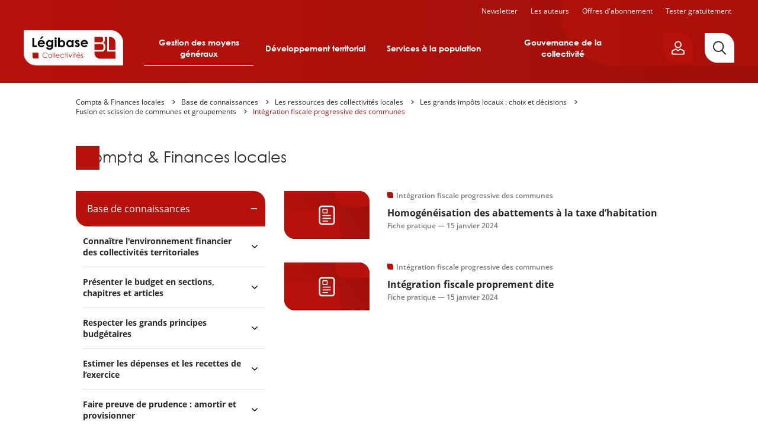

--- FILE ---
content_type: text/html; charset=UTF-8
request_url: https://compta-finances-locales.collectivites.legibase.fr/base-de-connaissances/integration-fiscale-progressive-des-communes-16253
body_size: 48593
content:
<!DOCTYPE html>
<html lang="fr" dir="ltr" prefix="content: http://purl.org/rss/1.0/modules/content/  dc: http://purl.org/dc/terms/  foaf: http://xmlns.com/foaf/0.1/  og: http://ogp.me/ns#  rdfs: http://www.w3.org/2000/01/rdf-schema#  schema: http://schema.org/  sioc: http://rdfs.org/sioc/ns#  sioct: http://rdfs.org/sioc/types#  skos: http://www.w3.org/2004/02/skos/core#  xsd: http://www.w3.org/2001/XMLSchema# " data-site-type="multi" class="no-js">
<head>
  <meta charset="utf-8" />
<link rel="canonical" href="https://compta-finances-locales.collectivites.legibase.fr/https://compta-finances-locales.collectivites.legibase.fr/base-de-connaissances/integration-fiscale-progressive-des-communes-16253" />
<link rel="image_src" href="https://compta-finances-locales.collectivites.legibase.fr//themes/custom/legibase_matiere/img/open-graph-default.png" />
<meta property="og:type" content="website" />
<meta property="og:url" content="https://compta-finances-locales.collectivites.legibase.fr/https://compta-finances-locales.collectivites.legibase.fr/base-de-connaissances/integration-fiscale-progressive-des-communes-16253" />
<meta property="og:title" content="Intégration fiscale progressive des communes" />
<meta property="og:image" content="https://compta-finances-locales.collectivites.legibase.fr//themes/custom/legibase_matiere/img/open-graph-default.png" />
<meta name="twitter:card" content="summary_large_image" />
<meta name="twitter:site" content="@bergerlevrault" />
<meta name="google-site-verification" content="_WPPoAqcQEL7nJUm3hZ83L784Cs-C2NbTa_XltWr_Vo" />
<meta name="MobileOptimized" content="width" />
<meta name="HandheldFriendly" content="true" />
<meta name="viewport" content="width=device-width, initial-scale=1.0" />
<meta http-equiv="X-UA-Compatible" content="IE=edge" />

    <title>Intégration fiscale progressive des communes | Légibase Compta &amp; finances locales</title>
    <script>
      document.documentElement.classList.remove('no-js');
      document.documentElement.classList.add('js');
    </script>
    <link rel="stylesheet" media="all" href="/sites/collectivite/files/css/css_xV0M3QlFrQlgPgllQMfF3vMumXI6AOVjKCpYJ6wkMaY.css?delta=0&amp;language=fr&amp;theme=collectivite&amp;include=eJx1kEsOwyAMRC9U1CNVBqYECWOETaLcviy6gyw9bzz-hEKq95uhSgn6KkjZk-LDZBkdbwpBRjXXpMmJvhp8B8XQB_uVBSmD6yb1K2K7sFTEU1n1Y87Y-UtWc9nAK2LU4f7FA9XZuaI2H7EZ1eIJZ5jSDj59R0E9HI4l7s6ybB0ONVDcLXndmq87_QAUWKQc" />
<link rel="stylesheet" media="print" href="/sites/collectivite/files/css/css_euhUxf-XlIwaJufBEHjTIovl0u9MkpGU7Ejhapwl3VE.css?delta=1&amp;language=fr&amp;theme=collectivite&amp;include=eJx1kEsOwyAMRC9U1CNVBqYECWOETaLcviy6gyw9bzz-hEKq95uhSgn6KkjZk-LDZBkdbwpBRjXXpMmJvhp8B8XQB_uVBSmD6yb1K2K7sFTEU1n1Y87Y-UtWc9nAK2LU4f7FA9XZuaI2H7EZ1eIJZ5jSDj59R0E9HI4l7s6ybB0ONVDcLXndmq87_QAUWKQc" />

    
    <link rel="apple-touch-icon" sizes="180x180" href="/sites/collectivite/themes/collectivite/favicons/apple-touch-icon.png">
    <link rel="icon" type="image/png" sizes="32x32" href="/sites/collectivite/themes/collectivite/favicons/favicon-32x32.png">
    <link rel="icon" type="image/png" sizes="16x16" href="/sites/collectivite/themes/collectivite/favicons/favicon-16x16.png">
    <link rel="manifest" href="/sites/collectivite/themes/collectivite/favicons/site.webmanifest">
    <link rel="mask-icon" href="/sites/collectivite/themes/collectivite/favicons/safari-pinned-tab.svg" color="#b61a1a">
    <meta name="apple-mobile-web-app-title" content="Légibase">
    <meta name="application-name" content="Légibase">
    <meta name="msapplication-TileColor" content="#b61a1a">
    <meta name="theme-color" content="#b61a1a">
  </head>
  <body class="path-node full-path--node-16253 page-node-type-niveau-simple">
    <a href="#main-content" class="visually-hidden focusable skip-link">
      Aller au contenu principal
    </a>
    <!-- Matomo -->
<script>
  var _paq = window._paq = window._paq || [];
  /* tracker methods like "setCustomDimension" should be called before "trackPageView" */
      _paq.push(['setCustomDimension', 2, '16253']);
    _paq.push(['setCustomDimension', 3, 'niveau_simple']);
    _paq.push(['setCustomDimension', 4, 'collectivite_compta_finances_locales']);
    _paq.push(['trackPageView']);
  _paq.push(['enableLinkTracking']);
  (function() {
    var u="https://piwik.berger-levrault.fr/";
    _paq.push(['setTrackerUrl', u+'piwik.php']);
    _paq.push(['setSiteId', '144']);
    var d=document, g=d.createElement('script'), s=d.getElementsByTagName('script')[0];
    g.async=true; g.src=u+'piwik.js'; s.parentNode.insertBefore(g,s);
  })();
</script>
<!-- End Matomo Code -->

      <div class="dialog-off-canvas-main-canvas" data-off-canvas-main-canvas>
    


<header class="header hidden-in-iframe">
  <div class="header_inner">
    <button aria-label="Ouvrir le menu" class="header_burger color-white fs-12 bold upper" aria-expanded="false" aria-controls="menu-site">
      <svg class="icon icon-ic_menu fs-20" aria-hidden="true" focusable="false">
  <use xlink:href="#ic_menu-icon"/>
</svg>

    </button>
    <a href="https://collectivites.legibase.fr//" aria-label="Accueil de Legibase Collectivités" class="header_logo">
      <img src="/sites/collectivite/themes/collectivite/img/logo_site.svg" height="60" width="168" alt="">
    </a>
              <nav id="menu-site" class="header_menu-site menu-site" aria-label="Menu principal">
        

              <ul class="menu-collectivite menu menu--0">
                    <li class="menu-item menu-item--0 menu-item--expanded">
                                     <button aria-haspopup="true" aria-expanded="false" type="button">Gestion des moyens généraux</button>
                                <ul class="menu menu--1">
                    <li class="menu-item menu-item--1 menu-item--expanded">
                                     <a href="https://commande-publique.collectivites.legibase.fr" aria-haspopup="true" aria-expanded="false">Commande publique</a>
                                <ul class="menu menu--2">
                    <li class="menu-item menu-item--2">
                                     <a href="https://commande-publique.collectivites.legibase.fr/" tabindex="-1">Accueil</a>
              </li>
                <li class="menu-item menu-item--2">
                                     <a href="https://commande-publique.collectivites.legibase.fr/base-de-connaissances" tabindex="-1">Base de connaissances</a>
              </li>
                <li class="menu-item menu-item--2">
                                     <a href="https://commande-publique.collectivites.legibase.fr/references" tabindex="-1">Codes et textes de référence</a>
              </li>
                <li class="menu-item menu-item--2">
                                     <a href="https://commande-publique.collectivites.legibase.fr/actualites" tabindex="-1">Actualités</a>
              </li>
                <li class="menu-item menu-item--2">
                                     <a href="https://commande-publique.collectivites.legibase.fr/point-de-vue-expert" tabindex="-1">Point de vue de l’expert</a>
              </li>
                <li class="menu-item menu-item--2">
                                     <a href="https://commande-publique.collectivites.legibase.fr/mots-cles" tabindex="-1">Mots-clés</a>
              </li>
        </ul>
  
              </li>
                <li class="menu-item menu-item--1 menu-item--expanded">
                                     <a href="https://compta-finances-locales.collectivites.legibase.fr" aria-haspopup="true" aria-expanded="false">Compta &amp; Finances locales</a>
                                <ul class="menu menu--2">
                    <li class="menu-item menu-item--2">
                                     <a href="https://compta-finances-locales.collectivites.legibase.fr/" tabindex="-1">Accueil</a>
              </li>
                <li class="menu-item menu-item--2">
                                     <a href="https://compta-finances-locales.collectivites.legibase.fr/base-de-connaissances" tabindex="-1">Base de connaissances</a>
              </li>
                <li class="menu-item menu-item--2">
                                     <a href="https://compta-finances-locales.collectivites.legibase.fr/references" tabindex="-1">Codes et textes de référence</a>
              </li>
                <li class="menu-item menu-item--2">
                                     <a href="https://compta-finances-locales.collectivites.legibase.fr/actualites" tabindex="-1">Actualités</a>
              </li>
                <li class="menu-item menu-item--2">
                                     <a href="https://compta-finances-locales.collectivites.legibase.fr/point-de-vue-expert" tabindex="-1">Point de vue de l’expert</a>
              </li>
                <li class="menu-item menu-item--2">
                                     <a href="https://compta-finances-locales.collectivites.legibase.fr/mots-cles" tabindex="-1">Mots-clés</a>
              </li>
        </ul>
  
              </li>
                <li class="menu-item menu-item--1 menu-item--expanded">
                                     <a href="https://rh-territoriales.collectivites.legibase.fr" aria-haspopup="true" aria-expanded="false">RH territoriales</a>
                                <ul class="menu menu--2">
                    <li class="menu-item menu-item--2">
                                     <a href="https://rh-territoriales.collectivites.legibase.fr/" tabindex="-1">Accueil</a>
              </li>
                <li class="menu-item menu-item--2">
                                     <a href="https://rh-territoriales.collectivites.legibase.fr/base-de-connaissances" tabindex="-1">Base de connaissances</a>
              </li>
                <li class="menu-item menu-item--2">
                                     <a href="https://rh-territoriales.collectivites.legibase.fr/references" tabindex="-1">Codes et textes de référence</a>
              </li>
                <li class="menu-item menu-item--2">
                                     <a href="https://rh-territoriales.collectivites.legibase.fr/actualites" tabindex="-1">Actualités</a>
              </li>
                <li class="menu-item menu-item--2">
                                     <a href="https://rh-territoriales.collectivites.legibase.fr/point-de-vue-expert" tabindex="-1">Point de vue de l’expert</a>
              </li>
                <li class="menu-item menu-item--2">
                                     <a href="https://rh-territoriales.collectivites.legibase.fr/mots-cles" tabindex="-1">Mots-clés</a>
              </li>
        </ul>
  
              </li>
        </ul>
  
              </li>
                <li class="menu-item menu-item--0 menu-item--expanded">
                                     <button aria-haspopup="true" aria-expanded="false" type="button">Développement territorial</button>
                                <ul class="menu menu--1">
                    <li class="menu-item menu-item--1 menu-item--expanded">
                                     <a href="https://environnement.collectivites.legibase.fr" aria-haspopup="true" aria-expanded="false">Environnement</a>
                                <ul class="menu menu--2">
                    <li class="menu-item menu-item--2">
                                     <a href="https://environnement.collectivites.legibase.fr/" tabindex="-1">Accueil</a>
              </li>
                <li class="menu-item menu-item--2">
                                     <a href="https://environnement.collectivites.legibase.fr/base-de-connaissances" tabindex="-1">Base de connaissances</a>
              </li>
                <li class="menu-item menu-item--2">
                                     <a href="https://environnement.collectivites.legibase.fr/references" tabindex="-1">Codes et textes de référence</a>
              </li>
                <li class="menu-item menu-item--2">
                                     <a href="https://environnement.collectivites.legibase.fr/actualites" tabindex="-1">Actualités</a>
              </li>
                <li class="menu-item menu-item--2">
                                     <a href="https://environnement.collectivites.legibase.fr/point-de-vue-expert" tabindex="-1">Point de vue de l’expert</a>
              </li>
                <li class="menu-item menu-item--2">
                                     <a href="https://environnement.collectivites.legibase.fr/mots-cles" tabindex="-1">Mots-clés</a>
              </li>
        </ul>
  
              </li>
                <li class="menu-item menu-item--1 menu-item--expanded">
                                     <a href="https://urbanisme.collectivites.legibase.fr" aria-haspopup="true" aria-expanded="false">Urbanisme</a>
                                <ul class="menu menu--2">
                    <li class="menu-item menu-item--2">
                                     <a href="https://urbanisme.collectivites.legibase.fr/" tabindex="-1">Accueil</a>
              </li>
                <li class="menu-item menu-item--2">
                                     <a href="https://urbanisme.collectivites.legibase.fr/base-de-connaissances" tabindex="-1">Base de connaissances</a>
              </li>
                <li class="menu-item menu-item--2">
                                     <a href="https://urbanisme.collectivites.legibase.fr/references" tabindex="-1">Codes et textes de référence</a>
              </li>
                <li class="menu-item menu-item--2">
                                     <a href="https://urbanisme.collectivites.legibase.fr/actualites" tabindex="-1">Actualités</a>
              </li>
                <li class="menu-item menu-item--2">
                                     <a href="https://urbanisme.collectivites.legibase.fr/point-de-vue-expert" tabindex="-1">Point de vue de l’expert</a>
              </li>
                <li class="menu-item menu-item--2">
                                     <a href="https://urbanisme.collectivites.legibase.fr/mots-cles" tabindex="-1">Mots-clés</a>
              </li>
        </ul>
  
              </li>
        </ul>
  
              </li>
                <li class="menu-item menu-item--0 menu-item--expanded">
                                     <button aria-haspopup="true" aria-expanded="false" type="button">Services à la population</button>
                                <ul class="menu menu--1">
                    <li class="menu-item menu-item--1 menu-item--expanded">
                                     <a href="https://election.collectivites.legibase.fr" aria-haspopup="true" aria-expanded="false">Élections &amp; Démocratie participative</a>
                                <ul class="menu menu--2">
                    <li class="menu-item menu-item--2">
                                     <a href="https://election.collectivites.legibase.fr" tabindex="-1">Accueil</a>
              </li>
                <li class="menu-item menu-item--2">
                                     <a href="https://election.collectivites.legibase.fr/base-de-connaissances" tabindex="-1">Base de connaissances</a>
              </li>
                <li class="menu-item menu-item--2">
                                     <a href="https://election.collectivites.legibase.fr/references" tabindex="-1">Codes et textes de référence</a>
              </li>
                <li class="menu-item menu-item--2">
                                     <a href="https://election.collectivites.legibase.fr/actualites" tabindex="-1">Actualités</a>
              </li>
                <li class="menu-item menu-item--2">
                                     <a href="https://election.collectivites.legibase.fr/point-de-vue-expert" tabindex="-1">Point de vue de l’expert</a>
              </li>
                <li class="menu-item menu-item--2">
                                     <a href="https://election.collectivites.legibase.fr/mots-cles" tabindex="-1">Mots-clés</a>
              </li>
        </ul>
  
              </li>
                <li class="menu-item menu-item--1 menu-item--expanded">
                                     <a href="https://etat-civil.collectivites.legibase.fr" aria-haspopup="true" aria-expanded="false">État civil &amp; Cimetières</a>
                                <ul class="menu menu--2">
                    <li class="menu-item menu-item--2">
                                     <a href="https://etat-civil.collectivites.legibase.fr/" tabindex="-1">Accueil</a>
              </li>
                <li class="menu-item menu-item--2">
                                     <a href="https://etat-civil.collectivites.legibase.fr/base-de-connaissances" tabindex="-1">Base de connaissances</a>
              </li>
                <li class="menu-item menu-item--2">
                                     <a href="https://etat-civil.collectivites.legibase.fr/references" tabindex="-1">Codes et textes de référence</a>
              </li>
                <li class="menu-item menu-item--2">
                                     <a href="https://etat-civil.collectivites.legibase.fr/actualites" tabindex="-1">Actualités</a>
              </li>
                <li class="menu-item menu-item--2">
                                     <a href="https://etat-civil.collectivites.legibase.fr/point-de-vue-expert" tabindex="-1">Point de vue de l’expert</a>
              </li>
                <li class="menu-item menu-item--2">
                                     <a href="https://etat-civil.collectivites.legibase.fr/mots-cles" tabindex="-1">Mots-clés</a>
              </li>
        </ul>
  
              </li>
                <li class="menu-item menu-item--1 menu-item--expanded">
                                     <a href="https://relation-citoyen.collectivites.legibase.fr" aria-haspopup="true" aria-expanded="false">Relation citoyen &amp; Vie associative</a>
                                <ul class="menu menu--2">
                    <li class="menu-item menu-item--2">
                                     <a href="https://relation-citoyen.collectivites.legibase.fr/" tabindex="-1">Accueil</a>
              </li>
                <li class="menu-item menu-item--2">
                                     <a href="https://relation-citoyen.collectivites.legibase.fr/base-de-connaissances" tabindex="-1">Base de connaissances</a>
              </li>
                <li class="menu-item menu-item--2">
                                     <a href="https://relation-citoyen.collectivites.legibase.fr/references" tabindex="-1">Codes et textes de référence</a>
              </li>
                <li class="menu-item menu-item--2">
                                     <a href="https://relation-citoyen.collectivites.legibase.fr/actualites" tabindex="-1">Actualités</a>
              </li>
                <li class="menu-item menu-item--2">
                                     <a href="https://relation-citoyen.collectivites.legibase.fr/point-de-vue-expert" tabindex="-1">Point de vue de l’expert</a>
              </li>
                <li class="menu-item menu-item--2">
                                     <a href="https://relation-citoyen.collectivites.legibase.fr/mots-cles" tabindex="-1">Mots-clés</a>
              </li>
        </ul>
  
              </li>
        </ul>
  
              </li>
                <li class="menu-item menu-item--0 menu-item--expanded">
                                     <button aria-haspopup="true" aria-expanded="false" type="button">Gouvernance de la collectivité</button>
                                <ul class="menu menu--1">
                    <li class="menu-item menu-item--1 menu-item--expanded">
                                     <a href="https://elu-local.collectivites.legibase.fr" aria-haspopup="true" aria-expanded="false">Élu·e local·e</a>
                                <ul class="menu menu--2">
                    <li class="menu-item menu-item--2">
                                     <a href="https://elu-local.collectivites.legibase.fr/" tabindex="-1">Accueil</a>
              </li>
                <li class="menu-item menu-item--2">
                                     <a href="https://elu-local.collectivites.legibase.fr/base-de-connaissances" tabindex="-1">Base de connaissances</a>
              </li>
                <li class="menu-item menu-item--2">
                                     <a href="https://elu-local.collectivites.legibase.fr/references" tabindex="-1">Codes et textes de référence</a>
              </li>
                <li class="menu-item menu-item--2">
                                     <a href="https://elu-local.collectivites.legibase.fr/actualites" tabindex="-1">Actualités</a>
              </li>
                <li class="menu-item menu-item--2">
                                     <a href="https://elu-local.collectivites.legibase.fr/point-de-vue-expert" tabindex="-1">Point de vue de l’expert</a>
              </li>
                <li class="menu-item menu-item--2">
                                     <a href="https://elu-local.collectivites.legibase.fr/mots-cles" tabindex="-1">Mots-clés</a>
              </li>
        </ul>
  
              </li>
        </ul>
  
              </li>
        </ul>
  
<nav class="menu-site_services">
  <ul>
  <li class=""><a href="/user/emailing">Newsletter</a></li>
    <li><a href="/auteurs">Les auteurs</a></li>
      <li><a href="https://collectivites.legibase.fr//offres-abonnement">Offres d'abonnement</a></li>
    <li class=""><a href="/user/register-first-step">Tester gratuitement</a>
    </li>
  </ul>
</nav>


      </nav>
    
    <div class="header_aside">
      
      <div class="header_login-button">
        <button aria-label="Ouvrir le panneau utilisateur" aria-expanded="false" aria-controls="account-popover"
                data-popover-button
                class="btn btn--primary btn--border-remove btn--flag btn--icon btn--icon-only btn--padding-small">
          <svg class="icon icon-ic_profile " aria-hidden="true" focusable="false">
  <use xlink:href="#ic_profile-icon"/>
</svg>

        </button>
        



<div id="account-popover" class="popover_wrapper" aria-hidden="true">
  <section   class="popover account-popover account-popover--logged-out fs-14">
    <button aria-label="Fermer" class="popover_close fs-16" data-popover-button="close">
      <svg class="icon icon-ic_close " aria-hidden="true" focusable="false">
  <use xlink:href="#ic_close-icon"/>
</svg>

    </button>
                  <div class="text-align-center">
        <h3 class="space-15">Vous êtes client</h3>
        <p class="space-15">Vous êtes client, vous allez être dirigé vers une page de connexion.</p>
        <form class="openid-connect-login-form" data-drupal-selector="openid-connect-login-form" action="/base-de-connaissances/integration-fiscale-progressive-des-communes-16253" method="post" id="openid-connect-login-form" accept-charset="UTF-8">
  <button data-theme-suggestion="button" class="btn btn--secondary btn--wide button js-form-submit form-submit" type="submit" id="edit-openid-connect-client-bl-auth-login" name="bl_auth" value="Je me connecte">
  Je me connecte
</button>
<input autocomplete="off" data-drupal-selector="form-ggtzzi595zw4bykv2nnz0alttbvd3fwdiwazvtarh6c" type="hidden" name="form_build_id" value="form-GgTZZI595ZW4BykV2nNZ0ALTTbVd3FWDIwAzvTaRh6c" />
<input data-drupal-selector="edit-openid-connect-login-form" type="hidden" name="form_id" value="openid_connect_login_form" />

</form>

      </div>
            <div class="text-align-center">
        <h3 class="space-15">Nouveau client</h3>
        <p class="space-15">Vous n’avez pas de compte, profitez  de 15 jours d’essai gratuit.</p>
        <a href="/user/register-first-step" class="btn btn--primary btn--wide">Je teste gratuitement</a>
      </div>
              </section>
  <button aria-label="Fermer" class="popover_backdrop" data-popover-button="close"></button>
</div>
      </div>
      <a href="/recherche" aria-label="Rechercher"
         class="header_search-button btn btn--tertiary btn--flag btn--icon btn--icon-only btn--padding-big">
        <svg class="icon icon-ic_search " aria-hidden="true" focusable="false">
  <use xlink:href="#ic_search-icon"/>
</svg>

      </a>
    </div>
  </div>

  <nav class="header_secondary-menu color-white fs-12">
    <ul>
  <li class=""><a href="/user/emailing">Newsletter</a></li>
    <li><a href="/auteurs">Les auteurs</a></li>
      <li><a href="https://collectivites.legibase.fr//offres-abonnement">Offres d'abonnement</a></li>
    <li class=""><a href="/user/register-first-step">Tester gratuitement</a>
    </li>
  </ul>
  </nav>
</header>

<div class="main-container">
  
  <nav class="breadcrumb" role="navigation" aria-labelledby="system-breadcrumb">
    <ol>
              <li>
                      <a href="https://compta-finances-locales.collectivites.legibase.fr/" class="color-orange no-deco">Compta & Finances locales</a>
                  </li>
              <li>
                      <a href="/base-de-connaissances" class="color-orange no-deco">Base de connaissances</a>
                  </li>
              <li>
                      <a href="https://compta-finances-locales.collectivites.legibase.fr/base-de-connaissances/les-ressources-des-collectivites-locales-16157" class="color-orange no-deco">Les ressources des collectivités locales</a>
                  </li>
              <li>
                      <a href="https://compta-finances-locales.collectivites.legibase.fr/base-de-connaissances/les-grands-impots-locaux-choix-et-decisions-16179" class="color-orange no-deco">Les grands impôts locaux : choix et décisions</a>
                  </li>
              <li>
                      <a href="https://compta-finances-locales.collectivites.legibase.fr/base-de-connaissances/fusion-et-scission-de-communes-et-groupements-16251" class="color-orange no-deco">Fusion et scission de communes et groupements</a>
                  </li>
              <li>
                      <a href="https://compta-finances-locales.collectivites.legibase.fr/base-de-connaissances/integration-fiscale-progressive-des-communes-16253" class="color-orange no-deco">Intégration fiscale progressive des communes</a>
                  </li>
          </ol>
  </nav>

<div data-drupal-messages-fallback class="hidden"></div>


  <main>
    <a id="main-content" tabindex="-1"></a>
          <div class="hide-over-s space-10 fs-14">Base de connaissances</div>

  
<h1 class="titre-encadre fs-26 fs-20-s space-40">
  <span class="sr-only">Base de connaissances</span> Compta & Finances locales
</h1>



  
  
<div class="columns columns--reversed">
  <div class="columns_main">
              <div class="views-element-container"><div class="view view-document-list-per-level view-id-document_list_per_level view-display-id-block_1 js-view-dom-id-bbe04ad41e93aeb90be52594ee1ea07d93bd20402e3b953ae7036d1ca0fc33af">
  
    
      
      <div class="view-content">
      <div class="item-list">
  
  <ul>

          <li class="space-40">

<article class="font-openSans list-item list-item--document" title="Homogénéisation des abattements à la taxe d’habitation">
  <a href=https://compta-finances-locales.collectivites.legibase.fr/base-de-connaissances/les-ressources-des-collectivites-locales/homogeneisation-des-abattements-la>
          <figure class="list-item_figure list-item_figure--placeholder fs-34 color-white">
                  <svg class="icon icon-ic_fiche_pratique " aria-hidden="true" focusable="false">
  <use xlink:href="#ic_fiche_pratique-icon"/>
</svg>

              </figure>
        <div class="list-item_text">
              <p class="list-item_category list-item_category--matiere fs-12 color-grey-1">Compta &amp; Finances locales</p>
            
      
                        <p class="list-item_category list-item_category--surtitre fs-12 color-grey-1">Intégration fiscale progressive des communes</p>
                <h2 class="list-item_title fs-16"><p>Homogénéisation des abattements à la taxe d’habitation</p></h2>
      
      
              <p class="list-item_meta fs-12 color-grey-1">
          Fiche pratique                     —                       <time datetime="2024-01-15T08:39:10+0100">
      15 janvier 2024
  </time>
                  </p>
          </div>
  </a>
</article>

</li>
          <li class="space-40">

<article class="font-openSans list-item list-item--document" title="Intégration fiscale proprement dite">
  <a href=https://compta-finances-locales.collectivites.legibase.fr/base-de-connaissances/les-ressources-des-collectivites-locales/integration-fiscale-proprement-dite>
          <figure class="list-item_figure list-item_figure--placeholder fs-34 color-white">
                  <svg class="icon icon-ic_fiche_pratique " aria-hidden="true" focusable="false">
  <use xlink:href="#ic_fiche_pratique-icon"/>
</svg>

              </figure>
        <div class="list-item_text">
              <p class="list-item_category list-item_category--matiere fs-12 color-grey-1">Compta &amp; Finances locales</p>
            
      
                        <p class="list-item_category list-item_category--surtitre fs-12 color-grey-1">Intégration fiscale progressive des communes</p>
                <h2 class="list-item_title fs-16"><p>Intégration fiscale proprement dite</p></h2>
      
      
              <p class="list-item_meta fs-12 color-grey-1">
          Fiche pratique                     —                       <time datetime="2024-01-15T08:39:11+0100">
      15 janvier 2024
  </time>
                  </p>
          </div>
  </a>
</article>

</li>
    
  </ul>

</div>

    </div>
  
      
          </div>
</div>

        </div>
  <aside class="columns_aside">
        

<nav class="matiere-aside">
  <button class="matiere-aside_toggler fs-14 bold color-white bg-primary-1" aria-expanded="false">
    Menu Compta &amp; Finances locales</button>

  
  <div class="matiere-aside_menu">
    

              <ul class="menu-matiere menu-matiere--bdc menu">
                    <li class="menu-item menu-item--expanded">
        <a href="/base-de-connaissances">Base de connaissances</a>
                                <ul class="menu">
                    <li class="menu-item menu-item--expanded">
        <a href="https://compta-finances-locales.collectivites.legibase.fr/base-de-connaissances/connaitre-lenvironnement-financier-des-collectivites-territoriales-16035" hreflang="fr">Connaître l'environnement financier des collectivités territoriales</a>
                                <ul class="menu">
                    <li class="menu-item menu-item--collapsed">
        <a href="https://compta-finances-locales.collectivites.legibase.fr/base-de-connaissances/presentation-des-grands-principes-budgetaires-et-comptables-16036" hreflang="fr">Présentation des grands principes budgétaires et comptables</a>
              </li>
                <li class="menu-item menu-item--expanded">
        <a href="https://compta-finances-locales.collectivites.legibase.fr/base-de-connaissances/le-principe-de-la-separation-des-ordonnateurs-et-des-comptables-16050" hreflang="fr">Le principe de la séparation des ordonnateurs et des comptables</a>
                                <ul class="menu">
                    <li class="menu-item menu-item--collapsed">
        <a href="https://compta-finances-locales.collectivites.legibase.fr/base-de-connaissances/la-necessaire-collaboration-entre-lordonnateur-et-le-comptable-16051" hreflang="fr">La nécessaire collaboration entre l’ordonnateur et le comptable</a>
              </li>
                <li class="menu-item menu-item--collapsed">
        <a href="https://compta-finances-locales.collectivites.legibase.fr/base-de-connaissances/lordonnateur-16052" hreflang="fr">L'ordonnateur</a>
              </li>
                <li class="menu-item menu-item--expanded">
        <a href="https://compta-finances-locales.collectivites.legibase.fr/base-de-connaissances/le-comptable-16053" hreflang="fr">Le comptable</a>
                                <ul class="menu">
                    <li class="menu-item menu-item--collapsed">
        <a href="https://compta-finances-locales.collectivites.legibase.fr/base-de-connaissances/principes-generaux-16069" hreflang="fr">Principes généraux</a>
              </li>
                <li class="menu-item menu-item--collapsed">
        <a href="https://compta-finances-locales.collectivites.legibase.fr/base-de-connaissances/organisation-de-la-comptabilite-16070" hreflang="fr">Organisation de la comptabilité</a>
              </li>
                <li class="menu-item menu-item--collapsed">
        <a href="https://compta-finances-locales.collectivites.legibase.fr/base-de-connaissances/comptabilite-des-valeurs-inactives-16071" hreflang="fr">Comptabilité des valeurs inactives</a>
              </li>
                <li class="menu-item menu-item--collapsed">
        <a href="https://compta-finances-locales.collectivites.legibase.fr/base-de-connaissances/arrete-des-ecritures-en-fin-dexercice-16072" hreflang="fr">Arrêté des écritures en fin d’exercice</a>
              </li>
                <li class="menu-item menu-item--collapsed">
        <a href="https://compta-finances-locales.collectivites.legibase.fr/base-de-connaissances/compte-de-gestion-16073" hreflang="fr">Compte de gestion</a>
              </li>
                <li class="menu-item menu-item--collapsed">
        <a href="https://compta-finances-locales.collectivites.legibase.fr/base-de-connaissances/lanalyse-financiere-16074" hreflang="fr">L’analyse financière</a>
              </li>
                <li class="menu-item menu-item--collapsed">
        <a href="https://compta-finances-locales.collectivites.legibase.fr/base-de-connaissances/informatisation-de-la-comptabilite-16075" hreflang="fr">Informatisation de la comptabilité</a>
              </li>
        </ul>
  
              </li>
                <li class="menu-item menu-item--expanded">
        <a href="https://compta-finances-locales.collectivites.legibase.fr/base-de-connaissances/gestion-de-fait-16707" hreflang="fr">Gestion de fait</a>
                                <ul class="menu">
                    <li class="menu-item menu-item--collapsed">
        <a href="https://compta-finances-locales.collectivites.legibase.fr/base-de-connaissances/la-notion-de-gestion-de-fait-16708" hreflang="fr">La notion de gestion de fait</a>
              </li>
                <li class="menu-item menu-item--collapsed">
        <a href="https://compta-finances-locales.collectivites.legibase.fr/base-de-connaissances/les-regies-davances-et-de-recettes-16041" hreflang="fr">Les régies d'avances et de recettes</a>
              </li>
                <li class="menu-item menu-item--collapsed">
        <a href="https://compta-finances-locales.collectivites.legibase.fr/base-de-connaissances/les-risques-en-matiere-de-regies-davances-et-de-recettes-16710" hreflang="fr">Les risques en matière de régies d’avances et de recettes</a>
              </li>
                <li class="menu-item menu-item--collapsed">
        <a href="https://compta-finances-locales.collectivites.legibase.fr/base-de-connaissances/le-risque-associatif-16711" hreflang="fr">Le risque associatif</a>
              </li>
                <li class="menu-item menu-item--collapsed">
        <a href="https://compta-finances-locales.collectivites.legibase.fr/base-de-connaissances/la-procedure-de-gestion-de-fait-16712" hreflang="fr">La procédure de gestion de fait </a>
              </li>
        </ul>
  
              </li>
        </ul>
  
              </li>
                <li class="menu-item menu-item--expanded">
        <a href="https://compta-finances-locales.collectivites.legibase.fr/base-de-connaissances/autres-regles-budgetaires-et-comptables-16054" hreflang="fr">Autres règles budgétaires et comptables</a>
                                <ul class="menu">
                    <li class="menu-item menu-item--expanded">
        <a href="https://compta-finances-locales.collectivites.legibase.fr/base-de-connaissances/les-recettes-16055" hreflang="fr">Les recettes</a>
                                <ul class="menu">
                    <li class="menu-item menu-item--collapsed">
        <a href="https://compta-finances-locales.collectivites.legibase.fr/base-de-connaissances/les-titres-de-recettes-16056" hreflang="fr">Les titres de recettes</a>
              </li>
                <li class="menu-item menu-item--collapsed">
        <a href="https://compta-finances-locales.collectivites.legibase.fr/base-de-connaissances/le-recouvrement-des-titres-de-recettes-16057" hreflang="fr">Le recouvrement des titres de recettes</a>
              </li>
                <li class="menu-item menu-item--collapsed">
        <a href="https://compta-finances-locales.collectivites.legibase.fr/base-de-connaissances/les-poursuites-16058" hreflang="fr">Les poursuites</a>
              </li>
                <li class="menu-item menu-item--collapsed">
        <a href="https://compta-finances-locales.collectivites.legibase.fr/base-de-connaissances/les-prescriptions-16059" hreflang="fr">Les prescriptions</a>
              </li>
                <li class="menu-item menu-item--collapsed">
        <a href="https://compta-finances-locales.collectivites.legibase.fr/base-de-connaissances/la-compensation-legale-16060" hreflang="fr">La compensation légale</a>
              </li>
        </ul>
  
              </li>
                <li class="menu-item menu-item--expanded">
        <a href="https://compta-finances-locales.collectivites.legibase.fr/base-de-connaissances/les-depenses-16061" hreflang="fr">Les dépenses</a>
                                <ul class="menu">
                    <li class="menu-item menu-item--collapsed">
        <a href="https://compta-finances-locales.collectivites.legibase.fr/base-de-connaissances/le-mandatement-16062" hreflang="fr">Le mandatement</a>
              </li>
                <li class="menu-item menu-item--collapsed">
        <a href="https://compta-finances-locales.collectivites.legibase.fr/base-de-connaissances/le-paiement-16063" hreflang="fr">Le paiement</a>
              </li>
                <li class="menu-item menu-item--collapsed">
        <a href="https://compta-finances-locales.collectivites.legibase.fr/base-de-connaissances/la-nomenclature-des-pieces-justificatives-de-depenses-16064" hreflang="fr">La nomenclature des pièces justificatives de dépenses</a>
              </li>
                <li class="menu-item menu-item--collapsed">
        <a href="https://compta-finances-locales.collectivites.legibase.fr/base-de-connaissances/visa-du-mandat-16065" hreflang="fr">Visa du mandat</a>
              </li>
                <li class="menu-item menu-item--collapsed">
        <a href="https://compta-finances-locales.collectivites.legibase.fr/base-de-connaissances/les-marches-publics-voir-aussi-legibase-marches-publics-16066" hreflang="fr">Les marchés publics (voir aussi Légibase Marchés publics)</a>
              </li>
                <li class="menu-item menu-item--collapsed">
        <a href="https://compta-finances-locales.collectivites.legibase.fr/base-de-connaissances/les-contrats-de-partenariat-16067" hreflang="fr">Les contrats de partenariat</a>
              </li>
        </ul>
  
              </li>
                <li class="menu-item menu-item--collapsed">
        <a href="https://compta-finances-locales.collectivites.legibase.fr/base-de-connaissances/lintercommunalite-16076" hreflang="fr">L’intercommunalité</a>
              </li>
        </ul>
  
              </li>
                <li class="menu-item menu-item--collapsed">
        <a href="https://compta-finances-locales.collectivites.legibase.fr/base-de-connaissances/textes-de-reference-16077" hreflang="fr">Textes de référence</a>
              </li>
        </ul>
  
              </li>
                <li class="menu-item menu-item--expanded">
        <a href="https://compta-finances-locales.collectivites.legibase.fr/base-de-connaissances/presenter-le-budget-en-sections-chapitres-et-articles-16105" hreflang="fr">Présenter le budget en sections, chapitres et articles</a>
                                <ul class="menu">
                    <li class="menu-item menu-item--collapsed">
        <a href="https://compta-finances-locales.collectivites.legibase.fr/base-de-connaissances/prevoir-et-autoriser-les-depenses-et-recettes-de-lannee-27377" hreflang="fr">Prévoir et autoriser les dépenses et recettes de l'année</a>
              </li>
                <li class="menu-item menu-item--collapsed">
        <a href="https://compta-finances-locales.collectivites.legibase.fr/base-de-connaissances/comprendre-le-principe-des-sections-27378" hreflang="fr">Comprendre le principe des sections</a>
              </li>
                <li class="menu-item menu-item--collapsed">
        <a href="https://compta-finances-locales.collectivites.legibase.fr/base-de-connaissances/distinguer-le-classement-par-nature-du-classement-par-fonction-27379" hreflang="fr">Distinguer le classement par nature du classement par fonction</a>
              </li>
                <li class="menu-item menu-item--collapsed">
        <a href="https://compta-finances-locales.collectivites.legibase.fr/base-de-connaissances/diviser-le-budget-en-chapitres-et-articles-16108" hreflang="fr">Diviser le budget en chapitres et articles</a>
              </li>
                <li class="menu-item menu-item--collapsed">
        <a href="https://compta-finances-locales.collectivites.legibase.fr/base-de-connaissances/pratiquer-la-fongibilite-des-credits-16110" hreflang="fr">Pratiquer la fongibilité des crédits</a>
              </li>
                <li class="menu-item menu-item--collapsed">
        <a href="https://compta-finances-locales.collectivites.legibase.fr/base-de-connaissances/differencier-les-operations-reelles-des-operations-dordre-16111" hreflang="fr">Différencier les opérations réelles des opérations d’ordre</a>
              </li>
                <li class="menu-item menu-item--collapsed">
        <a href="https://compta-finances-locales.collectivites.legibase.fr/base-de-connaissances/manier-les-differents-documents-budgetaires-27380" hreflang="fr">Manier les différents documents budgétaires</a>
              </li>
        </ul>
  
              </li>
                <li class="menu-item menu-item--expanded">
        <a href="https://compta-finances-locales.collectivites.legibase.fr/base-de-connaissances/respecter-les-grands-principes-budgetaires-27384" hreflang="fr">Respecter les grands principes budgétaires</a>
                                <ul class="menu">
                    <li class="menu-item menu-item--collapsed">
        <a href="https://compta-finances-locales.collectivites.legibase.fr/base-de-connaissances/le-principe-de-lannualite-16037" hreflang="fr">Le principe de l’annualité</a>
              </li>
                <li class="menu-item menu-item--collapsed">
        <a href="https://compta-finances-locales.collectivites.legibase.fr/base-de-connaissances/le-principe-de-lanteriorite-27385" hreflang="fr">Le principe de l’antériorité</a>
              </li>
                <li class="menu-item menu-item--expanded">
        <a href="https://compta-finances-locales.collectivites.legibase.fr/base-de-connaissances/le-principe-de-lunite-16038" hreflang="fr">Le principe de l’unité</a>
                                <ul class="menu">
                    <li class="menu-item menu-item--collapsed">
        <a href="https://compta-finances-locales.collectivites.legibase.fr/base-de-connaissances/le-budget-principal-16039" hreflang="fr">Le budget principal</a>
              </li>
                <li class="menu-item menu-item--collapsed">
        <a href="https://compta-finances-locales.collectivites.legibase.fr/base-de-connaissances/les-budgets-annexes-16040" hreflang="fr">Les budgets annexes</a>
              </li>
        </ul>
  
              </li>
                <li class="menu-item menu-item--collapsed">
        <a href="https://compta-finances-locales.collectivites.legibase.fr/base-de-connaissances/le-principe-de-luniversalite-16042" hreflang="fr">Le principe de l’universalité</a>
              </li>
                <li class="menu-item menu-item--collapsed">
        <a href="https://compta-finances-locales.collectivites.legibase.fr/base-de-connaissances/le-principe-de-specialite-27386" hreflang="fr">Le principe de spécialité</a>
              </li>
                <li class="menu-item menu-item--expanded">
        <a href="https://compta-finances-locales.collectivites.legibase.fr/base-de-connaissances/le-principe-de-lequilibre-16044" hreflang="fr">Le principe de l’équilibre </a>
                                <ul class="menu">
                    <li class="menu-item menu-item--collapsed">
        <a href="https://compta-finances-locales.collectivites.legibase.fr/base-de-connaissances/la-notion-dequilibre-budgetaire-16045" hreflang="fr">La notion d’équilibre budgétaire</a>
              </li>
                <li class="menu-item menu-item--collapsed">
        <a href="https://compta-finances-locales.collectivites.legibase.fr/base-de-connaissances/les-sections-de-fonctionnement-et-dinvestissement-votees-respectivement-en" hreflang="fr">Les sections de fonctionnement et d’investissement votées respectivement en équilibre</a>
              </li>
                <li class="menu-item menu-item--collapsed">
        <a href="https://compta-finances-locales.collectivites.legibase.fr/base-de-connaissances/des-depenses-et-des-recettes-sinceres-16047" hreflang="fr">Des dépenses et des recettes sincères</a>
              </li>
                <li class="menu-item menu-item--collapsed">
        <a href="https://compta-finances-locales.collectivites.legibase.fr/base-de-connaissances/lautofinancement-du-capital-de-lannuite-de-la-dette-et-des-depenses-imprevues" hreflang="fr">L’autofinancement du capital de l’annuité de la dette et des dépenses imprévues d’investissement</a>
              </li>
                <li class="menu-item menu-item--collapsed">
        <a href="https://compta-finances-locales.collectivites.legibase.fr/base-de-connaissances/les-exceptions-la-regle-de-lequilibre-budgetaire-16049" hreflang="fr">Les exceptions à la règle de l’équilibre budgétaire </a>
              </li>
        </ul>
  
              </li>
        </ul>
  
              </li>
                <li class="menu-item menu-item--expanded">
        <a href="https://compta-finances-locales.collectivites.legibase.fr/base-de-connaissances/estimer-les-depenses-et-les-recettes-de-lexercice-27387" hreflang="fr">Estimer les dépenses et les recettes de l’exercice</a>
                                <ul class="menu">
                    <li class="menu-item menu-item--collapsed">
        <a href="https://compta-finances-locales.collectivites.legibase.fr/base-de-connaissances/recenser-les-informations-indispensables-16081" hreflang="fr">Recenser les informations indispensables</a>
              </li>
                <li class="menu-item menu-item--expanded">
        <a href="https://compta-finances-locales.collectivites.legibase.fr/base-de-connaissances/rechercher-des-financements-voir-egalement-chapitre-les-ressources-des" hreflang="fr">Rechercher des financements (voir également : chapitre « Les ressources des collectivités locales »)</a>
                                <ul class="menu">
                    <li class="menu-item menu-item--collapsed">
        <a href="https://compta-finances-locales.collectivites.legibase.fr/base-de-connaissances/le-recours-aux-partenaires-publics-16083" hreflang="fr">Le recours aux partenaires publics</a>
              </li>
                <li class="menu-item menu-item--collapsed">
        <a href="https://compta-finances-locales.collectivites.legibase.fr/base-de-connaissances/les-dotations-de-letat-16084" hreflang="fr">Les dotations de l’État</a>
              </li>
                <li class="menu-item menu-item--collapsed">
        <a href="https://compta-finances-locales.collectivites.legibase.fr/base-de-connaissances/les-subventions-de-letat-16085" hreflang="fr">Les subventions de l’État</a>
              </li>
                <li class="menu-item menu-item--expanded">
        <a href="https://compta-finances-locales.collectivites.legibase.fr/base-de-connaissances/le-fonds-de-compensation-pour-la-tva-16147" hreflang="fr">Le fonds de compensation pour la TVA</a>
                                <ul class="menu">
                    <li class="menu-item menu-item--collapsed">
        <a href="https://compta-finances-locales.collectivites.legibase.fr/base-de-connaissances/les-regles-applicables-au-regime-du-fctva-16148" hreflang="fr">Les règles applicables au régime du FCTVA</a>
              </li>
                <li class="menu-item menu-item--collapsed">
        <a href="https://compta-finances-locales.collectivites.legibase.fr/base-de-connaissances/les-beneficiaires-du-fctva-16149" hreflang="fr">Les bénéficiaires du FCTVA</a>
              </li>
                <li class="menu-item menu-item--collapsed">
        <a href="https://compta-finances-locales.collectivites.legibase.fr/base-de-connaissances/le-fctva-impose-la-patrimonialite-de-lequipement-16150" hreflang="fr">Le FCTVA impose la patrimonialité de l’équipement</a>
              </li>
                <li class="menu-item menu-item--collapsed">
        <a href="https://compta-finances-locales.collectivites.legibase.fr/base-de-connaissances/le-calcul-et-le-versement-du-fctva-16156" hreflang="fr">Le calcul et le versement du FCTVA</a>
              </li>
        </ul>
  
              </li>
                <li class="menu-item menu-item--collapsed">
        <a href="https://compta-finances-locales.collectivites.legibase.fr/base-de-connaissances/les-subventions-et-aides-attribuees-par-les-operateurs-de-letat-16086" hreflang="fr">Les subventions et aides attribuées par les opérateurs de l’État</a>
              </li>
                <li class="menu-item menu-item--collapsed">
        <a href="https://compta-finances-locales.collectivites.legibase.fr/base-de-connaissances/les-subventions-du-departement-de-la-region-et-de-lepci-16087" hreflang="fr">Les subventions du département, de la région et de l’EPCI</a>
              </li>
                <li class="menu-item menu-item--collapsed">
        <a href="https://compta-finances-locales.collectivites.legibase.fr/base-de-connaissances/les-aides-europeennes-16088" hreflang="fr">Les aides européennes</a>
              </li>
        </ul>
  
              </li>
                <li class="menu-item menu-item--expanded">
        <a href="https://compta-finances-locales.collectivites.legibase.fr/base-de-connaissances/choisir-une-politique-budgetaire-16089" hreflang="fr">Choisir une politique budgétaire</a>
                                <ul class="menu">
                    <li class="menu-item menu-item--collapsed">
        <a href="https://compta-finances-locales.collectivites.legibase.fr/base-de-connaissances/le-choix-dune-politique-tarifaire-16090" hreflang="fr">Le choix d’une politique tarifaire</a>
              </li>
                <li class="menu-item menu-item--collapsed">
        <a href="https://compta-finances-locales.collectivites.legibase.fr/base-de-connaissances/le-choix-dune-politique-fiscale-16091" hreflang="fr">Le choix d’une politique fiscale</a>
              </li>
                <li class="menu-item menu-item--collapsed">
        <a href="https://compta-finances-locales.collectivites.legibase.fr/base-de-connaissances/le-debat-dorientation-budgetaire-16092" hreflang="fr">Le débat d’orientation budgétaire</a>
              </li>
        </ul>
  
              </li>
                <li class="menu-item menu-item--collapsed">
        <a href="https://compta-finances-locales.collectivites.legibase.fr/base-de-connaissances/mettre-en-forme-le-document-budgetaire-16093" hreflang="fr">Mettre en forme le document budgétaire</a>
              </li>
                <li class="menu-item menu-item--collapsed">
        <a href="https://compta-finances-locales.collectivites.legibase.fr/base-de-connaissances/rechercher-des-marges-de-manoeuvre-16094" hreflang="fr">Rechercher des marges de manœuvre </a>
              </li>
        </ul>
  
              </li>
                <li class="menu-item menu-item--expanded">
        <a href="https://compta-finances-locales.collectivites.legibase.fr/base-de-connaissances/faire-preuve-de-prudence-amortir-et-provisionner-16131" hreflang="fr">Faire preuve de prudence : amortir et provisionner</a>
                                <ul class="menu">
                    <li class="menu-item menu-item--collapsed">
        <a href="https://compta-finances-locales.collectivites.legibase.fr/base-de-connaissances/comment-amortir-16132" hreflang="fr">Comment amortir ?</a>
              </li>
                <li class="menu-item menu-item--collapsed">
        <a href="https://compta-finances-locales.collectivites.legibase.fr/base-de-connaissances/quel-niveau-provisionner-16133" hreflang="fr">À quel niveau provisionner ?</a>
              </li>
        </ul>
  
              </li>
                <li class="menu-item menu-item--collapsed">
        <a href="https://compta-finances-locales.collectivites.legibase.fr/base-de-connaissances/voter-le-budget-16095" hreflang="fr">Voter le budget</a>
              </li>
                <li class="menu-item menu-item--expanded">
        <a href="https://compta-finances-locales.collectivites.legibase.fr/base-de-connaissances/executer-le-budget-16096" hreflang="fr">Exécuter le budget</a>
                                <ul class="menu">
                    <li class="menu-item menu-item--collapsed">
        <a href="https://compta-finances-locales.collectivites.legibase.fr/base-de-connaissances/les-principes-de-lexecution-budgetaire-16097" hreflang="fr">Les principes de l’exécution budgétaire</a>
              </li>
                <li class="menu-item menu-item--collapsed">
        <a href="https://compta-finances-locales.collectivites.legibase.fr/base-de-connaissances/lexecution-des-recettes-16098" hreflang="fr">L’exécution des recettes</a>
              </li>
                <li class="menu-item menu-item--collapsed">
        <a href="https://compta-finances-locales.collectivites.legibase.fr/base-de-connaissances/lexecution-des-depenses-16099" hreflang="fr">L’exécution des dépenses </a>
              </li>
        </ul>
  
              </li>
                <li class="menu-item menu-item--expanded">
        <a href="https://compta-finances-locales.collectivites.legibase.fr/base-de-connaissances/accompagner-le-controle-du-budget-controle-budgetaire-et-controle-de-legalite" hreflang="fr">Accompagner le contrôle du budget : contrôle budgétaire et contrôle de légalité</a>
                                <ul class="menu">
                    <li class="menu-item menu-item--expanded">
        <a href="https://compta-finances-locales.collectivites.legibase.fr/base-de-connaissances/le-controle-budgetaire-16697" hreflang="fr">Le contrôle budgétaire</a>
                                <ul class="menu">
                    <li class="menu-item menu-item--collapsed">
        <a href="https://compta-finances-locales.collectivites.legibase.fr/base-de-connaissances/distinguer-le-controle-de-legalite-du-controle-budgetaire-16698" hreflang="fr">Distinguer le contrôle de légalité du contrôle budgétaire</a>
              </li>
                <li class="menu-item menu-item--collapsed">
        <a href="https://compta-finances-locales.collectivites.legibase.fr/base-de-connaissances/le-vote-et-lentree-en-vigueur-des-budgets-communaux-16699" hreflang="fr">Le vote et l'entrée en vigueur des budgets communaux</a>
              </li>
                <li class="menu-item menu-item--collapsed">
        <a href="https://compta-finances-locales.collectivites.legibase.fr/base-de-connaissances/le-budget-nest-pas-adopte-en-equilibre-reel-16700" hreflang="fr">Le budget n’est pas adopté en équilibre réel</a>
              </li>
                <li class="menu-item menu-item--collapsed">
        <a href="https://compta-finances-locales.collectivites.legibase.fr/base-de-connaissances/la-procedure-de-retablissement-de-lequilibre-budgetaire-24246" hreflang="fr">La procédure de rétablissement de l’équilibre budgétaire</a>
              </li>
                <li class="menu-item menu-item--collapsed">
        <a href="https://compta-finances-locales.collectivites.legibase.fr/base-de-connaissances/larrete-des-comptes-locaux-et-lapurement-des-deficits-24247" hreflang="fr">L’arrêté des comptes locaux et l’apurement des déficits</a>
              </li>
                <li class="menu-item menu-item--collapsed">
        <a href="https://compta-finances-locales.collectivites.legibase.fr/base-de-connaissances/les-regles-generales-de-lexecution-des-depenses-locales-24248" hreflang="fr">Les règles générales de l’exécution des dépenses locales</a>
              </li>
                <li class="menu-item menu-item--collapsed">
        <a href="https://compta-finances-locales.collectivites.legibase.fr/base-de-connaissances/le-reglement-des-depenses-obligatoires-24249" hreflang="fr">Le règlement des dépenses obligatoires</a>
              </li>
                <li class="menu-item menu-item--collapsed">
        <a href="https://compta-finances-locales.collectivites.legibase.fr/base-de-connaissances/la-responsabilite-respective-de-lordonnateur-et-du-comptable-24250" hreflang="fr">La responsabilité respective de l’ordonnateur et du comptable</a>
              </li>
                <li class="menu-item menu-item--collapsed">
        <a href="https://compta-finances-locales.collectivites.legibase.fr/base-de-connaissances/la-modernisation-du-controle-budgetaire-24251" hreflang="fr">La modernisation du contrôle budgétaire</a>
              </li>
                <li class="menu-item menu-item--collapsed">
        <a href="https://compta-finances-locales.collectivites.legibase.fr/base-de-connaissances/le-compte-administratif-laisse-apparaitre-un-deficit-16701" hreflang="fr">Le compte administratif laisse apparaître un déficit</a>
              </li>
                <li class="menu-item menu-item--collapsed">
        <a href="https://compta-finances-locales.collectivites.legibase.fr/base-de-connaissances/les-depenses-obligatoires-ne-sont-pas-prevues-16702" hreflang="fr">Les dépenses obligatoires ne sont pas prévues</a>
              </li>
                <li class="menu-item menu-item--collapsed">
        <a href="https://compta-finances-locales.collectivites.legibase.fr/base-de-connaissances/le-role-des-chambres-regionales-des-comptes-crc-16703" hreflang="fr">Le rôle des chambres régionales des comptes (CRC)</a>
              </li>
        </ul>
  
              </li>
                <li class="menu-item menu-item--expanded">
        <a href="https://compta-finances-locales.collectivites.legibase.fr/base-de-connaissances/le-controle-de-legalite-16704" hreflang="fr">Le contrôle de légalité</a>
                                <ul class="menu">
                    <li class="menu-item menu-item--collapsed">
        <a href="https://compta-finances-locales.collectivites.legibase.fr/base-de-connaissances/le-controle-des-actes-des-collectivites-locales-16705" hreflang="fr">Le contrôle des actes des collectivités locales</a>
              </li>
                <li class="menu-item menu-item--collapsed">
        <a href="https://compta-finances-locales.collectivites.legibase.fr/base-de-connaissances/role-du-prefet-16706" hreflang="fr">Rôle du préfet</a>
              </li>
        </ul>
  
              </li>
        </ul>
  
              </li>
                <li class="menu-item menu-item--expanded">
        <a href="https://compta-finances-locales.collectivites.legibase.fr/base-de-connaissances/rattacher-les-charges-et-produits-lexercice-16140" hreflang="fr">Rattacher les charges et produits à l’exercice</a>
                                <ul class="menu">
                    <li class="menu-item menu-item--collapsed">
        <a href="https://compta-finances-locales.collectivites.legibase.fr/base-de-connaissances/les-operations-de-regularisation-des-charges-et-des-produits-en-fin-dexercice" hreflang="fr">Les opérations de régularisation des charges et des produits en fin d’exercice</a>
              </li>
                <li class="menu-item menu-item--collapsed">
        <a href="https://compta-finances-locales.collectivites.legibase.fr/base-de-connaissances/les-charges-payer-16142" hreflang="fr">Les charges à payer</a>
              </li>
                <li class="menu-item menu-item--collapsed">
        <a href="https://compta-finances-locales.collectivites.legibase.fr/base-de-connaissances/les-produits-recevoir-16143" hreflang="fr">Les produits à recevoir</a>
              </li>
                <li class="menu-item menu-item--collapsed">
        <a href="https://compta-finances-locales.collectivites.legibase.fr/base-de-connaissances/les-charges-constatees-davance-16144" hreflang="fr">Les charges constatées d’avance</a>
              </li>
                <li class="menu-item menu-item--collapsed">
        <a href="https://compta-finances-locales.collectivites.legibase.fr/base-de-connaissances/les-produits-constates-davance-16145" hreflang="fr">Les produits constatés d’avance</a>
              </li>
                <li class="menu-item menu-item--collapsed">
        <a href="https://compta-finances-locales.collectivites.legibase.fr/base-de-connaissances/les-charges-repartir-sur-plusieurs-exercices-16146" hreflang="fr">Les charges à répartir sur plusieurs exercices</a>
              </li>
        </ul>
  
              </li>
                <li class="menu-item menu-item--expanded">
        <a href="https://compta-finances-locales.collectivites.legibase.fr/base-de-connaissances/etablir-le-compte-administratif-et-affecter-le-resultat-16127" hreflang="fr">Établir le compte administratif et affecter le résultat</a>
                                <ul class="menu">
                    <li class="menu-item menu-item--collapsed">
        <a href="https://compta-finances-locales.collectivites.legibase.fr/base-de-connaissances/la-presentation-du-compte-administratif-16128" hreflang="fr">La présentation du compte administratif</a>
              </li>
                <li class="menu-item menu-item--collapsed">
        <a href="https://compta-finances-locales.collectivites.legibase.fr/base-de-connaissances/le-vote-et-le-controle-du-compte-administratif-16129" hreflang="fr">Le vote et le contrôle du compte administratif</a>
              </li>
                <li class="menu-item menu-item--collapsed">
        <a href="https://compta-finances-locales.collectivites.legibase.fr/base-de-connaissances/laffectation-du-resultat-16130" hreflang="fr">L’affectation du résultat</a>
              </li>
        </ul>
  
              </li>
                <li class="menu-item menu-item--expanded">
        <a href="https://compta-finances-locales.collectivites.legibase.fr/base-de-connaissances/les-ressources-des-collectivites-locales-16157" hreflang="fr">Les ressources des collectivités locales</a>
                                <ul class="menu">
                    <li class="menu-item menu-item--expanded">
        <a href="https://compta-finances-locales.collectivites.legibase.fr/base-de-connaissances/les-quatre-grands-impots-locaux-principes-16158" hreflang="fr">Les quatre grands impôts locaux : principes</a>
                                <ul class="menu">
                    <li class="menu-item menu-item--expanded">
        <a href="https://compta-finances-locales.collectivites.legibase.fr/base-de-connaissances/presentation-de-la-fiscalite-locale-16159" hreflang="fr">Présentation de la fiscalité locale</a>
                                <ul class="menu">
                    <li class="menu-item menu-item--collapsed">
        <a href="https://compta-finances-locales.collectivites.legibase.fr/base-de-connaissances/la-fiscalite-des-collectivites-territoriales-16160" hreflang="fr">La fiscalité des collectivités territoriales</a>
              </li>
                <li class="menu-item menu-item--collapsed">
        <a href="https://compta-finances-locales.collectivites.legibase.fr/base-de-connaissances/la-reforme-de-la-taxe-dhabitation-et-de-la-taxe-fonciere-sur-les-proprietes" hreflang="fr">La réforme de la taxe d’habitation et de la taxe foncière sur les propriétés bâties</a>
              </li>
        </ul>
  
              </li>
                <li class="menu-item menu-item--expanded">
        <a href="https://compta-finances-locales.collectivites.legibase.fr/base-de-connaissances/taxes-foncieres-et-taxe-dhabitation-16162" hreflang="fr">Taxes foncières et taxe d’habitation</a>
                                <ul class="menu">
                    <li class="menu-item menu-item--collapsed">
        <a href="https://compta-finances-locales.collectivites.legibase.fr/base-de-connaissances/taxe-fonciere-sur-les-proprietes-non-baties-16163" hreflang="fr">Taxe foncière sur les propriétés non bâties</a>
              </li>
                <li class="menu-item menu-item--collapsed">
        <a href="https://compta-finances-locales.collectivites.legibase.fr/base-de-connaissances/taxe-additionnelle-la-taxe-fonciere-sur-les-proprietes-non-baties-16164" hreflang="fr">Taxe additionnelle à la taxe foncière sur les propriétés non bâties</a>
              </li>
                <li class="menu-item menu-item--collapsed">
        <a href="https://compta-finances-locales.collectivites.legibase.fr/base-de-connaissances/taxe-fonciere-sur-les-proprietes-baties-16165" hreflang="fr">Taxe foncière sur les propriétés bâties</a>
              </li>
                <li class="menu-item menu-item--collapsed">
        <a href="https://compta-finances-locales.collectivites.legibase.fr/base-de-connaissances/taxe-dhabitation-presentation-generale-16166" hreflang="fr">Taxe d’habitation : présentation générale</a>
              </li>
                <li class="menu-item menu-item--collapsed">
        <a href="https://compta-finances-locales.collectivites.legibase.fr/base-de-connaissances/taxe-dhabitation-sur-les-residences-secondaires-et-les-autres-locaux-meubles" hreflang="fr">Taxe d’habitation sur les résidences secondaires et les autres locaux meublés non affectés à l’habitation principale</a>
              </li>
                <li class="menu-item menu-item--collapsed">
        <a href="https://compta-finances-locales.collectivites.legibase.fr/base-de-connaissances/taxe-dhabitation-sur-les-residences-principales-16168" hreflang="fr">Taxe d’habitation sur les résidences principales</a>
              </li>
        </ul>
  
              </li>
                <li class="menu-item menu-item--expanded">
        <a href="https://compta-finances-locales.collectivites.legibase.fr/base-de-connaissances/contribution-economique-territoriale-16169" hreflang="fr"> Contribution économique territoriale</a>
                                <ul class="menu">
                    <li class="menu-item menu-item--collapsed">
        <a href="https://compta-finances-locales.collectivites.legibase.fr/base-de-connaissances/introduction-16170" hreflang="fr">Introduction</a>
              </li>
                <li class="menu-item menu-item--collapsed">
        <a href="https://compta-finances-locales.collectivites.legibase.fr/base-de-connaissances/cotisation-fonciere-des-entreprises-16171" hreflang="fr">Cotisation foncière des entreprises</a>
              </li>
                <li class="menu-item menu-item--collapsed">
        <a href="https://compta-finances-locales.collectivites.legibase.fr/base-de-connaissances/cotisation-sur-la-valeur-ajoutee-des-entreprises-16172" hreflang="fr">Cotisation sur la valeur ajoutée des entreprises</a>
              </li>
                <li class="menu-item menu-item--expanded">
        <a href="https://compta-finances-locales.collectivites.legibase.fr/base-de-connaissances/exonerations-degrevements-et-abattements-16173" hreflang="fr">Exonérations, dégrèvements et abattements</a>
                                <ul class="menu">
                    <li class="menu-item menu-item--collapsed">
        <a href="https://compta-finances-locales.collectivites.legibase.fr/base-de-connaissances/principes-16174" hreflang="fr">Principes</a>
              </li>
                <li class="menu-item menu-item--collapsed">
        <a href="https://compta-finances-locales.collectivites.legibase.fr/base-de-connaissances/deliberations-et-exonerations-anterieures-2010-16175" hreflang="fr">Délibérations et exonérations antérieures à 2010</a>
              </li>
                <li class="menu-item menu-item--collapsed">
        <a href="https://compta-finances-locales.collectivites.legibase.fr/base-de-connaissances/exonerations-et-degrevements-de-droit-16176" hreflang="fr">Exonérations et dégrèvements de droit</a>
              </li>
                <li class="menu-item menu-item--collapsed">
        <a href="https://compta-finances-locales.collectivites.legibase.fr/base-de-connaissances/exonerations-et-abattements-facultatifs-16177" hreflang="fr">Exonérations et abattements facultatifs</a>
              </li>
        </ul>
  
              </li>
                <li class="menu-item menu-item--collapsed">
        <a href="https://compta-finances-locales.collectivites.legibase.fr/base-de-connaissances/plafonnements-16178" hreflang="fr">Plafonnements</a>
              </li>
        </ul>
  
              </li>
        </ul>
  
              </li>
                <li class="menu-item menu-item--expanded">
        <a href="https://compta-finances-locales.collectivites.legibase.fr/base-de-connaissances/les-grands-impots-locaux-choix-et-decisions-16179" hreflang="fr">Les grands impôts locaux : choix et décisions</a>
                                <ul class="menu">
                    <li class="menu-item menu-item--expanded">
        <a href="https://compta-finances-locales.collectivites.legibase.fr/base-de-connaissances/dispositions-communes-16180" hreflang="fr">Dispositions communes</a>
                                <ul class="menu">
                    <li class="menu-item menu-item--collapsed">
        <a href="https://compta-finances-locales.collectivites.legibase.fr/base-de-connaissances/deliberations-16181" hreflang="fr">Délibérations</a>
              </li>
                <li class="menu-item menu-item--collapsed">
        <a href="https://compta-finances-locales.collectivites.legibase.fr/base-de-connaissances/application-des-deliberations-anterieures-dans-les-nouvelles-regions-16182" hreflang="fr">Application des délibérations antérieures dans les nouvelles régions</a>
              </li>
                <li class="menu-item menu-item--collapsed">
        <a href="https://compta-finances-locales.collectivites.legibase.fr/base-de-connaissances/versement-des-produits-des-taxes-et-impositions-percues-par-voie-de-role" hreflang="fr">Versement des produits des taxes et impositions perçues par voie de rôle</a>
              </li>
                <li class="menu-item menu-item--collapsed">
        <a href="https://compta-finances-locales.collectivites.legibase.fr/base-de-connaissances/communication-des-informations-sur-la-fiscalite-locale-16184" hreflang="fr">Communication des informations sur la fiscalité locale</a>
              </li>
        </ul>
  
              </li>
                <li class="menu-item menu-item--expanded">
        <a href="https://compta-finances-locales.collectivites.legibase.fr/base-de-connaissances/valeurs-locatives-et-foncier-non-bati-16185" hreflang="fr">Valeurs locatives et foncier non bâti</a>
                                <ul class="menu">
                    <li class="menu-item menu-item--expanded">
        <a href="https://compta-finances-locales.collectivites.legibase.fr/base-de-connaissances/valeurs-locatives-16186" hreflang="fr">Valeurs locatives</a>
                                <ul class="menu">
                    <li class="menu-item menu-item--collapsed">
        <a href="https://compta-finances-locales.collectivites.legibase.fr/base-de-connaissances/mise-jour-des-valeurs-locatives-16187" hreflang="fr">Mise à jour des valeurs locatives</a>
              </li>
                <li class="menu-item menu-item--collapsed">
        <a href="https://compta-finances-locales.collectivites.legibase.fr/base-de-connaissances/majoration-de-la-valeur-locative-de-certains-terrains-constructibles-16188" hreflang="fr">Majoration de la valeur locative de certains terrains constructibles</a>
              </li>
                <li class="menu-item menu-item--collapsed">
        <a href="https://compta-finances-locales.collectivites.legibase.fr/base-de-connaissances/reduction-de-la-valeur-locative-dinstallations-et-materiels-divers-pour" hreflang="fr">Réduction de la valeur locative d’installations et matériels divers pour l’environnement</a>
              </li>
                <li class="menu-item menu-item--collapsed">
        <a href="https://compta-finances-locales.collectivites.legibase.fr/base-de-connaissances/limitation-des-majorations-annuelles-des-locaux-dhabitation-16190" hreflang="fr">Limitation des majorations annuelles des locaux d’habitation</a>
              </li>
                <li class="menu-item menu-item--collapsed">
        <a href="https://compta-finances-locales.collectivites.legibase.fr/base-de-connaissances/abattement-sur-la-valeur-locative-de-logements-issus-de-la-transformation-de" hreflang="fr">Abattement sur la valeur locative de logements issus de la transformation de locaux industriels ou commerciaux</a>
              </li>
                <li class="menu-item menu-item--collapsed">
        <a href="https://compta-finances-locales.collectivites.legibase.fr/base-de-connaissances/modulation-de-la-valeur-locative-des-ports-de-plaisance-16192" hreflang="fr">Modulation de la valeur locative des ports de plaisance</a>
              </li>
                <li class="menu-item menu-item--collapsed">
        <a href="https://compta-finances-locales.collectivites.legibase.fr/base-de-connaissances/abattements-de-la-valeur-locative-des-batiments-neufs-affectes-la-realisation" hreflang="fr">Abattements de la valeur locative des bâtiments neufs affectés à la réalisation d’opérations de recherche scientifique et technique</a>
              </li>
        </ul>
  
              </li>
                <li class="menu-item menu-item--collapsed">
        <a href="https://compta-finances-locales.collectivites.legibase.fr/base-de-connaissances/taxe-fonciere-sur-les-proprietes-non-baties-degrevements-et-exonerations" hreflang="fr">Taxe foncière sur les propriétés non bâties : dégrèvements et exonérations</a>
              </li>
        </ul>
  
              </li>
                <li class="menu-item menu-item--expanded">
        <a href="https://compta-finances-locales.collectivites.legibase.fr/base-de-connaissances/taxe-fonciere-sur-les-proprietes-baties-16195" hreflang="fr">Taxe foncière sur les propriétés bâties</a>
                                <ul class="menu">
                    <li class="menu-item menu-item--collapsed">
        <a href="https://compta-finances-locales.collectivites.legibase.fr/base-de-connaissances/transfert-aux-communes-de-la-part-departementale-de-la-taxe-fonciere-sur-les" hreflang="fr">Transfert aux communes de la part départementale de la taxe foncière sur les propriétés bâties</a>
              </li>
                <li class="menu-item menu-item--collapsed">
        <a href="https://compta-finances-locales.collectivites.legibase.fr/base-de-connaissances/exoneration-de-logements-16197" hreflang="fr">Exonération de logements</a>
              </li>
                <li class="menu-item menu-item--collapsed">
        <a href="https://compta-finances-locales.collectivites.legibase.fr/base-de-connaissances/exoneration-des-activites-economiques-ensemble-du-territoire-16198" hreflang="fr">Exonération des activités économiques (ensemble du territoire)</a>
              </li>
                <li class="menu-item menu-item--collapsed">
        <a href="https://compta-finances-locales.collectivites.legibase.fr/base-de-connaissances/autres-exonerations-16199" hreflang="fr">Autres exonérations</a>
              </li>
        </ul>
  
              </li>
                <li class="menu-item menu-item--expanded">
        <a href="https://compta-finances-locales.collectivites.legibase.fr/base-de-connaissances/taxe-dhabitation-et-imposition-communale-des-logements-vacants-deliberations" hreflang="fr">Taxe d’habitation et imposition communale des logements vacants : délibérations</a>
                                <ul class="menu">
                    <li class="menu-item menu-item--collapsed">
        <a href="https://compta-finances-locales.collectivites.legibase.fr/base-de-connaissances/abattements-des-communes-16201" hreflang="fr">Abattements des communes</a>
              </li>
                <li class="menu-item menu-item--collapsed">
        <a href="https://compta-finances-locales.collectivites.legibase.fr/base-de-connaissances/abattements-des-groupements-16202" hreflang="fr">Abattements des groupements</a>
              </li>
                <li class="menu-item menu-item--collapsed">
        <a href="https://compta-finances-locales.collectivites.legibase.fr/base-de-connaissances/imposition-des-logements-vacants-16203" hreflang="fr">Imposition des logements vacants</a>
              </li>
                <li class="menu-item menu-item--collapsed">
        <a href="https://compta-finances-locales.collectivites.legibase.fr/base-de-connaissances/majoration-de-la-taxe-dhabitation-des-logements-meubles-non-affectes-la" hreflang="fr">Majoration de la taxe d’habitation des logements meublés non affectés à la résidence principale</a>
              </li>
        </ul>
  
              </li>
                <li class="menu-item menu-item--expanded">
        <a href="https://compta-finances-locales.collectivites.legibase.fr/base-de-connaissances/contribution-economique-territoriale-cet-16205" hreflang="fr">Contribution économique territoriale (CET)</a>
                                <ul class="menu">
                    <li class="menu-item menu-item--collapsed">
        <a href="https://compta-finances-locales.collectivites.legibase.fr/base-de-connaissances/cotisation-sur-la-valeur-ajoutee-des-entreprises-exonerations-16206" hreflang="fr">Cotisation sur la valeur ajoutée des entreprises : exonérations</a>
              </li>
                <li class="menu-item menu-item--collapsed">
        <a href="https://compta-finances-locales.collectivites.legibase.fr/base-de-connaissances/cotisation-fonciere-exonerations-16207" hreflang="fr">Cotisation foncière : exonérations</a>
              </li>
                <li class="menu-item menu-item--collapsed">
        <a href="https://compta-finances-locales.collectivites.legibase.fr/base-de-connaissances/cotisation-fonciere-cotisation-minimum-16208" hreflang="fr">Cotisation foncière : cotisation minimum</a>
              </li>
                <li class="menu-item menu-item--collapsed">
        <a href="https://compta-finances-locales.collectivites.legibase.fr/base-de-connaissances/plafonnement-par-rapport-la-valeur-ajoutee-participation-des-communes-16209" hreflang="fr">Plafonnement par rapport à la valeur ajoutée : participation des communes</a>
              </li>
        </ul>
  
              </li>
                <li class="menu-item menu-item--expanded">
        <a href="https://compta-finances-locales.collectivites.legibase.fr/base-de-connaissances/exonerations-dans-certaines-parties-du-territoire-16210" hreflang="fr">Exonérations dans certaines parties du territoire</a>
                                <ul class="menu">
                    <li class="menu-item menu-item--collapsed">
        <a href="https://compta-finances-locales.collectivites.legibase.fr/base-de-connaissances/zones-daides-finalite-regionale-16211" hreflang="fr">Zones d’aides à finalité régionale</a>
              </li>
                <li class="menu-item menu-item--collapsed">
        <a href="https://compta-finances-locales.collectivites.legibase.fr/base-de-connaissances/zones-daide-linvestissement-des-petites-et-moyennes-entreprises-pme-16212" hreflang="fr">Zones d’aide à l’investissement des petites et moyennes entreprises (PME)</a>
              </li>
                <li class="menu-item menu-item--collapsed">
        <a href="https://compta-finances-locales.collectivites.legibase.fr/base-de-connaissances/communes-de-moins-de-2-000-habitants-16213" hreflang="fr">Communes de moins de 2 000 habitants</a>
              </li>
                <li class="menu-item menu-item--collapsed">
        <a href="https://compta-finances-locales.collectivites.legibase.fr/base-de-connaissances/zones-caracterisees-par-une-offre-de-soins-insuffisante-ou-par-des" hreflang="fr">Zones caractérisées par une offre de soins insuffisante ou par des difficultés dans l’accès aux soins</a>
              </li>
                <li class="menu-item menu-item--collapsed">
        <a href="https://compta-finances-locales.collectivites.legibase.fr/base-de-connaissances/bassins-demploi-redynamiser-16215" hreflang="fr">Bassins d’emploi à redynamiser</a>
              </li>
                <li class="menu-item menu-item--collapsed">
        <a href="https://compta-finances-locales.collectivites.legibase.fr/base-de-connaissances/bassins-urbains-dynamiser-16216" hreflang="fr">Bassins urbains à dynamiser</a>
              </li>
                <li class="menu-item menu-item--collapsed">
        <a href="https://compta-finances-locales.collectivites.legibase.fr/base-de-connaissances/zones-de-developpement-prioritaire-16217" hreflang="fr">Zones de développement prioritaire</a>
              </li>
                <li class="menu-item menu-item--collapsed">
        <a href="https://compta-finances-locales.collectivites.legibase.fr/base-de-connaissances/zones-de-restructuration-de-la-defense-16218" hreflang="fr">Zones de restructuration de la Défense</a>
              </li>
                <li class="menu-item menu-item--collapsed">
        <a href="https://compta-finances-locales.collectivites.legibase.fr/base-de-connaissances/zones-de-revitalisation-des-commerces-en-zone-rurale-16219" hreflang="fr">Zones de revitalisation des commerces en zone rurale</a>
              </li>
                <li class="menu-item menu-item--collapsed">
        <a href="https://compta-finances-locales.collectivites.legibase.fr/base-de-connaissances/zones-de-revitalisation-des-centres-villes-16220" hreflang="fr">Zones de revitalisation des centres-villes</a>
              </li>
        </ul>
  
              </li>
                <li class="menu-item menu-item--expanded">
        <a href="https://compta-finances-locales.collectivites.legibase.fr/base-de-connaissances/zones-de-revitalisation-rurale-16221" hreflang="fr">Zones de revitalisation rurale</a>
                                <ul class="menu">
                    <li class="menu-item menu-item--collapsed">
        <a href="https://compta-finances-locales.collectivites.legibase.fr/base-de-connaissances/definition-des-zones-de-revitalisation-rurale-16222" hreflang="fr">Définition des zones de revitalisation rurale</a>
              </li>
                <li class="menu-item menu-item--collapsed">
        <a href="https://compta-finances-locales.collectivites.legibase.fr/base-de-connaissances/logements-acquis-en-vue-de-leur-amelioration-exoneration-de-taxe-fonciere-sur" hreflang="fr">Logements acquis en vue de leur amélioration (exonération de taxe foncière sur les propriétés bâties)</a>
              </li>
                <li class="menu-item menu-item--collapsed">
        <a href="https://compta-finances-locales.collectivites.legibase.fr/base-de-connaissances/activites-dhebergement-touristique-16224" hreflang="fr">Activités d’hébergement touristique</a>
              </li>
                <li class="menu-item menu-item--collapsed">
        <a href="https://compta-finances-locales.collectivites.legibase.fr/base-de-connaissances/activites-diverses-exoneration-de-cfe-16225" hreflang="fr">Activités diverses (exonération de CFE)</a>
              </li>
                <li class="menu-item menu-item--collapsed">
        <a href="https://compta-finances-locales.collectivites.legibase.fr/base-de-connaissances/medecins-veterinaires-et-auxiliaires-cfe-16226" hreflang="fr">Médecins, vétérinaires et auxiliaires (CFE)</a>
              </li>
                <li class="menu-item menu-item--collapsed">
        <a href="https://compta-finances-locales.collectivites.legibase.fr/base-de-connaissances/creation-et-reprise-dentreprises-16227" hreflang="fr">Création et reprise d’entreprises</a>
              </li>
        </ul>
  
              </li>
                <li class="menu-item menu-item--expanded">
        <a href="https://compta-finances-locales.collectivites.legibase.fr/base-de-connaissances/grands-ensembles-et-quartiers-degrades-16228" hreflang="fr">Grands ensembles et quartiers dégradés</a>
                                <ul class="menu">
                    <li class="menu-item menu-item--collapsed">
        <a href="https://compta-finances-locales.collectivites.legibase.fr/base-de-connaissances/definition-des-zones-de-la-politique-de-la-ville-16229" hreflang="fr">Définition des zones de la politique de la ville</a>
              </li>
                <li class="menu-item menu-item--collapsed">
        <a href="https://compta-finances-locales.collectivites.legibase.fr/base-de-connaissances/abattement-sur-la-valeur-locative-de-logements-issus-de-la-transformation-0" hreflang="fr">Abattement sur la valeur locative de logements issus de la transformation de locaux industriels ou commerciaux</a>
              </li>
                <li class="menu-item menu-item--collapsed">
        <a href="https://compta-finances-locales.collectivites.legibase.fr/base-de-connaissances/exonerations-des-petites-et-moyennes-entreprises-cfe-et-cvae-16231" hreflang="fr">Exonérations des petites et moyennes entreprises (CFE et CVAE)</a>
              </li>
                <li class="menu-item menu-item--collapsed">
        <a href="https://compta-finances-locales.collectivites.legibase.fr/base-de-connaissances/exonerations-des-petites-entreprises-commerciales-fb-cfe-et-cvae-16232" hreflang="fr">Exonérations des petites entreprises commerciales (FB, CFE et CVAE)</a>
              </li>
                <li class="menu-item menu-item--collapsed">
        <a href="https://compta-finances-locales.collectivites.legibase.fr/base-de-connaissances/zones-franches-urbaines-16233" hreflang="fr">Zones franches urbaines</a>
              </li>
                <li class="menu-item menu-item--collapsed">
        <a href="https://compta-finances-locales.collectivites.legibase.fr/base-de-connaissances/zones-de-redynamisation-urbaine-16234" hreflang="fr">Zones de redynamisation urbaine</a>
              </li>
        </ul>
  
              </li>
                <li class="menu-item menu-item--expanded">
        <a href="https://compta-finances-locales.collectivites.legibase.fr/base-de-connaissances/adoption-des-taux-dimposition-16235" hreflang="fr">Adoption des taux d’imposition</a>
                                <ul class="menu">
                    <li class="menu-item menu-item--collapsed">
        <a href="https://compta-finances-locales.collectivites.legibase.fr/base-de-connaissances/presentation-16236" hreflang="fr">Présentation</a>
              </li>
                <li class="menu-item menu-item--collapsed">
        <a href="https://compta-finances-locales.collectivites.legibase.fr/base-de-connaissances/communes-16237" hreflang="fr">Communes</a>
              </li>
                <li class="menu-item menu-item--collapsed">
        <a href="https://compta-finances-locales.collectivites.legibase.fr/base-de-connaissances/departements-16238" hreflang="fr">Départements</a>
              </li>
                <li class="menu-item menu-item--collapsed">
        <a href="https://compta-finances-locales.collectivites.legibase.fr/base-de-connaissances/procedure-detablissements-des-taux-dimposition-16239" hreflang="fr">Procédure d’établissements des taux d’imposition</a>
              </li>
                <li class="menu-item menu-item--collapsed">
        <a href="https://compta-finances-locales.collectivites.legibase.fr/base-de-connaissances/schemas-de-choix-des-taux-dimposition-communaux-16240" hreflang="fr">Schémas de choix des taux d’imposition communaux</a>
              </li>
        </ul>
  
              </li>
                <li class="menu-item menu-item--expanded">
        <a href="https://compta-finances-locales.collectivites.legibase.fr/base-de-connaissances/cooperation-intercommunale-16241" hreflang="fr">Coopération intercommunale</a>
                                <ul class="menu">
                    <li class="menu-item menu-item--collapsed">
        <a href="https://compta-finances-locales.collectivites.legibase.fr/base-de-connaissances/transferts-de-cotisations-16242" hreflang="fr">Transferts de cotisations</a>
              </li>
                <li class="menu-item menu-item--collapsed">
        <a href="https://compta-finances-locales.collectivites.legibase.fr/base-de-connaissances/fiscalisation-des-contributions-des-communes-un-syndicat-16243" hreflang="fr">Fiscalisation des contributions des communes à un syndicat</a>
              </li>
                <li class="menu-item menu-item--collapsed">
        <a href="https://compta-finances-locales.collectivites.legibase.fr/base-de-connaissances/regimes-fiscaux-des-groupements-16244" hreflang="fr">Régimes fiscaux des groupements</a>
              </li>
                <li class="menu-item menu-item--collapsed">
        <a href="https://compta-finances-locales.collectivites.legibase.fr/base-de-connaissances/fiscalite-additionnelle-16245" hreflang="fr">Fiscalité additionnelle</a>
              </li>
                <li class="menu-item menu-item--collapsed">
        <a href="https://compta-finances-locales.collectivites.legibase.fr/base-de-connaissances/fiscalite-de-zone-16246" hreflang="fr">Fiscalité de zone</a>
              </li>
                <li class="menu-item menu-item--collapsed">
        <a href="https://compta-finances-locales.collectivites.legibase.fr/base-de-connaissances/fiscalite-des-eoliennes-terrestres-16247" hreflang="fr">Fiscalité des éoliennes terrestres</a>
              </li>
                <li class="menu-item menu-item--collapsed">
        <a href="https://compta-finances-locales.collectivites.legibase.fr/base-de-connaissances/fiscalite-professionnelle-unique-16248" hreflang="fr">Fiscalité professionnelle unique</a>
              </li>
                <li class="menu-item menu-item--collapsed">
        <a href="https://compta-finances-locales.collectivites.legibase.fr/base-de-connaissances/dispositions-particulieres-16249" hreflang="fr">Dispositions particulières</a>
              </li>
                <li class="menu-item menu-item--collapsed">
        <a href="https://compta-finances-locales.collectivites.legibase.fr/base-de-connaissances/etablissements-publics-fonciers-ou-damenagement-16250" hreflang="fr">Établissements publics fonciers ou d’aménagement</a>
              </li>
        </ul>
  
              </li>
                <li class="menu-item menu-item--expanded">
        <a href="https://compta-finances-locales.collectivites.legibase.fr/base-de-connaissances/fusion-et-scission-de-communes-et-groupements-16251" hreflang="fr">Fusion et scission de communes et groupements</a>
                                <ul class="menu">
                    <li class="menu-item menu-item--collapsed">
        <a href="https://compta-finances-locales.collectivites.legibase.fr/base-de-connaissances/scission-de-communes-creation-de-communes-nouvelles-16252" hreflang="fr">Scission de communes, création de communes nouvelles</a>
              </li>
                <li class="menu-item menu-item--collapsed">
        <a href="https://compta-finances-locales.collectivites.legibase.fr/base-de-connaissances/integration-fiscale-progressive-des-communes-16253" hreflang="fr">Intégration fiscale progressive des communes</a>
              </li>
                <li class="menu-item menu-item--collapsed">
        <a href="https://compta-finances-locales.collectivites.legibase.fr/base-de-connaissances/groupements-de-communes-16254" hreflang="fr">Groupements de communes</a>
              </li>
        </ul>
  
              </li>
                <li class="menu-item menu-item--expanded">
        <a href="https://compta-finances-locales.collectivites.legibase.fr/base-de-connaissances/dotations-de-compensation-de-la-fiscalite-locale-16255" hreflang="fr">Dotations de compensation de la fiscalité locale</a>
                                <ul class="menu">
                    <li class="menu-item menu-item--collapsed">
        <a href="https://compta-finances-locales.collectivites.legibase.fr/base-de-connaissances/dotations-de-compensation-de-la-reforme-de-la-taxe-professionnelle-dcrtp" hreflang="fr">Dotations de compensation de la réforme de la taxe professionnelle (DCRTP)</a>
              </li>
                <li class="menu-item menu-item--collapsed">
        <a href="https://compta-finances-locales.collectivites.legibase.fr/base-de-connaissances/fonds-nationaux-de-garantie-individuelle-des-ressources-16257" hreflang="fr">Fonds nationaux de garantie individuelle des ressources</a>
              </li>
                <li class="menu-item menu-item--collapsed">
        <a href="https://compta-finances-locales.collectivites.legibase.fr/base-de-connaissances/dotations-de-substitution-des-compensations-supprimees-16258" hreflang="fr">Dotations de substitution des compensations supprimées</a>
              </li>
                <li class="menu-item menu-item--collapsed">
        <a href="https://compta-finances-locales.collectivites.legibase.fr/base-de-connaissances/compensation-des-pertes-de-bases-de-contribution-economique-territoriale" hreflang="fr">Compensation des pertes de bases de contribution économique territoriale</a>
              </li>
                <li class="menu-item menu-item--collapsed">
        <a href="https://compta-finances-locales.collectivites.legibase.fr/base-de-connaissances/compensation-des-exonerations-de-cvae-16260" hreflang="fr">Compensation des exonérations de CVAE</a>
              </li>
                <li class="menu-item menu-item--collapsed">
        <a href="https://compta-finances-locales.collectivites.legibase.fr/base-de-connaissances/compensation-des-exonerations-de-cfe-16261" hreflang="fr">Compensation des exonérations de CFE</a>
              </li>
                <li class="menu-item menu-item--collapsed">
        <a href="https://compta-finances-locales.collectivites.legibase.fr/base-de-connaissances/compensation-des-exonerations-de-tf-de-cfe-ou-de-cvae-16262" hreflang="fr">Compensation des exonérations de TF, de CFE ou de CVAE</a>
              </li>
                <li class="menu-item menu-item--collapsed">
        <a href="https://compta-finances-locales.collectivites.legibase.fr/base-de-connaissances/compensation-des-exonerations-dans-certaines-zones-du-territoire-fb-et-cfe" hreflang="fr">Compensation des exonérations dans certaines zones du territoire (FB et CFE)</a>
              </li>
                <li class="menu-item menu-item--collapsed">
        <a href="https://compta-finances-locales.collectivites.legibase.fr/base-de-connaissances/autres-compensations-th-fb-et-fnb-16264" hreflang="fr">Autres compensations (TH, FB et FNB)</a>
              </li>
        </ul>
  
              </li>
                <li class="menu-item menu-item--expanded">
        <a href="https://compta-finances-locales.collectivites.legibase.fr/base-de-connaissances/fonds-de-perequation-16265" hreflang="fr">Fonds de péréquation</a>
                                <ul class="menu">
                    <li class="menu-item menu-item--collapsed">
        <a href="https://compta-finances-locales.collectivites.legibase.fr/base-de-connaissances/fonds-nationaux-de-perequation-de-la-cotisation-sur-la-valeur-ajoutee-des" hreflang="fr">Fonds nationaux de péréquation de la cotisation sur la valeur ajoutée des entreprises</a>
              </li>
                <li class="menu-item menu-item--collapsed">
        <a href="https://compta-finances-locales.collectivites.legibase.fr/base-de-connaissances/fonds-national-de-perequation-des-ressources-intercommunales-et-communales" hreflang="fr">Fonds national de péréquation des ressources intercommunales et communales</a>
              </li>
                <li class="menu-item menu-item--collapsed">
        <a href="https://compta-finances-locales.collectivites.legibase.fr/base-de-connaissances/fonds-de-solidarite-en-faveur-des-departements-16268" hreflang="fr">Fonds de solidarité en faveur des départements</a>
              </li>
                <li class="menu-item menu-item--collapsed">
        <a href="https://compta-finances-locales.collectivites.legibase.fr/base-de-connaissances/fonds-de-perequation-des-ressources-des-regions-16269" hreflang="fr">Fonds de péréquation des ressources des régions</a>
              </li>
                <li class="menu-item menu-item--collapsed">
        <a href="https://compta-finances-locales.collectivites.legibase.fr/base-de-connaissances/fonds-de-solidarite-des-communes-de-la-region-ile-de-france-16270" hreflang="fr">Fonds de solidarité des communes de la région Île-de-France</a>
              </li>
                <li class="menu-item menu-item--collapsed">
        <a href="https://compta-finances-locales.collectivites.legibase.fr/base-de-connaissances/fonds-de-solidarite-des-departements-de-la-region-ile-de-france-16271" hreflang="fr">Fonds de solidarité des départements de la région Île-de-France</a>
              </li>
                <li class="menu-item menu-item--collapsed">
        <a href="https://compta-finances-locales.collectivites.legibase.fr/base-de-connaissances/fonds-de-compensation-des-nuisances-des-aeroports-de-paris-16272" hreflang="fr">Fonds de compensation des nuisances des aéroports de Paris</a>
              </li>
                <li class="menu-item menu-item--collapsed">
        <a href="https://compta-finances-locales.collectivites.legibase.fr/base-de-connaissances/fonds-departementaux-de-perequation-de-la-taxe-professionnelle-16273" hreflang="fr">Fonds départementaux de péréquation de la taxe professionnelle</a>
              </li>
                <li class="menu-item menu-item--collapsed">
        <a href="https://compta-finances-locales.collectivites.legibase.fr/base-de-connaissances/fonds-de-solidarite-regional-21904" hreflang="fr">Fonds de solidarité régional</a>
              </li>
        </ul>
  
              </li>
        </ul>
  
              </li>
                <li class="menu-item menu-item--expanded">
        <a href="https://compta-finances-locales.collectivites.legibase.fr/base-de-connaissances/les-autres-taxes-et-redevances-16274" hreflang="fr">Les autres taxes et redevances</a>
                                <ul class="menu">
                    <li class="menu-item menu-item--expanded">
        <a href="https://compta-finances-locales.collectivites.legibase.fr/base-de-connaissances/imposition-forfaitaire-sur-les-entreprises-de-reseaux-et-autres-taxes-16275" hreflang="fr">Imposition forfaitaire sur les entreprises de réseaux et autres taxes</a>
                                <ul class="menu">
                    <li class="menu-item menu-item--collapsed">
        <a href="https://compta-finances-locales.collectivites.legibase.fr/base-de-connaissances/imposition-forfaitaire-sur-les-entreprises-de-reseaux-16276" hreflang="fr">Imposition forfaitaire sur les entreprises de réseaux</a>
              </li>
                <li class="menu-item menu-item--collapsed">
        <a href="https://compta-finances-locales.collectivites.legibase.fr/base-de-connaissances/taxes-additionnelles-sur-les-installations-nucleaires-de-base-16277" hreflang="fr">Taxes additionnelles sur les installations nucléaires de base</a>
              </li>
                <li class="menu-item menu-item--collapsed">
        <a href="https://compta-finances-locales.collectivites.legibase.fr/base-de-connaissances/taxes-sur-les-eoliennes-maritimes-16278" hreflang="fr">Taxes sur les éoliennes maritimes</a>
              </li>
                <li class="menu-item menu-item--collapsed">
        <a href="https://compta-finances-locales.collectivites.legibase.fr/base-de-connaissances/redevance-proportionnelle-relative-aux-installations-hydrauliques-concedees" hreflang="fr">Redevance proportionnelle relative aux installations hydrauliques concédées</a>
              </li>
                <li class="menu-item menu-item--collapsed">
        <a href="https://compta-finances-locales.collectivites.legibase.fr/base-de-connaissances/imposition-forfaitaire-sur-les-pylones-16280" hreflang="fr">Imposition forfaitaire sur les pylônes</a>
              </li>
                <li class="menu-item menu-item--collapsed">
        <a href="https://compta-finances-locales.collectivites.legibase.fr/base-de-connaissances/redevances-communale-et-departementale-des-mines-16281" hreflang="fr">Redevances communale et départementale des mines</a>
              </li>
                <li class="menu-item menu-item--collapsed">
        <a href="https://compta-finances-locales.collectivites.legibase.fr/base-de-connaissances/redevance-sur-les-mines-dhydrocarbures-en-mer-16282" hreflang="fr">Redevance sur les mines d’hydrocarbures en mer</a>
              </li>
                <li class="menu-item menu-item--collapsed">
        <a href="https://compta-finances-locales.collectivites.legibase.fr/base-de-connaissances/taxe-sur-lexploration-dhydrocarbures-16283" hreflang="fr">Taxe sur l’exploration d’hydrocarbures</a>
              </li>
                <li class="menu-item menu-item--collapsed">
        <a href="https://compta-finances-locales.collectivites.legibase.fr/base-de-connaissances/taxe-sur-lexploration-de-gites-geothermiques-haute-temperature-16284" hreflang="fr">Taxe sur l’exploration de gîtes géothermiques à haute température</a>
              </li>
        </ul>
  
              </li>
                <li class="menu-item menu-item--expanded">
        <a href="https://compta-finances-locales.collectivites.legibase.fr/base-de-connaissances/taxes-diverses-divertissements-surfaces-commerciales-prevention-des" hreflang="fr">Taxes diverses : divertissements, surfaces commerciales, prévention des inondations et autres</a>
                                <ul class="menu">
                    <li class="menu-item menu-item--collapsed">
        <a href="https://compta-finances-locales.collectivites.legibase.fr/base-de-connaissances/impot-sur-les-maisons-et-clubs-de-jeux-16286" hreflang="fr">Impôt sur les maisons et clubs de jeux</a>
              </li>
                <li class="menu-item menu-item--collapsed">
        <a href="https://compta-finances-locales.collectivites.legibase.fr/base-de-connaissances/surtaxe-sur-les-eaux-minerales-16287" hreflang="fr">Surtaxe sur les eaux minérales</a>
              </li>
                <li class="menu-item menu-item--collapsed">
        <a href="https://compta-finances-locales.collectivites.legibase.fr/base-de-connaissances/taxe-de-balayage-16288" hreflang="fr">Taxe de balayage</a>
              </li>
                <li class="menu-item menu-item--collapsed">
        <a href="https://compta-finances-locales.collectivites.legibase.fr/base-de-connaissances/taxe-communale-sur-les-friches-commerciales-16289" hreflang="fr">Taxe communale sur les friches commerciales</a>
              </li>
                <li class="menu-item menu-item--collapsed">
        <a href="https://compta-finances-locales.collectivites.legibase.fr/base-de-connaissances/taxe-sur-les-surfaces-commerciales-16290" hreflang="fr">Taxe sur les surfaces commerciales</a>
              </li>
                <li class="menu-item menu-item--collapsed">
        <a href="https://compta-finances-locales.collectivites.legibase.fr/base-de-connaissances/taxe-pour-la-gestion-des-milieux-aquatiques-et-la-prevention-des-inondations" hreflang="fr">Taxe pour la gestion des milieux aquatiques et la prévention des inondations</a>
              </li>
        </ul>
  
              </li>
                <li class="menu-item menu-item--expanded">
        <a href="https://compta-finances-locales.collectivites.legibase.fr/base-de-connaissances/impositions-liees-au-transport-et-lautomobile-16292" hreflang="fr">Impositions liées au transport et à l’automobile</a>
                                <ul class="menu">
                    <li class="menu-item menu-item--collapsed">
        <a href="https://compta-finances-locales.collectivites.legibase.fr/base-de-connaissances/taxe-sur-les-certificats-dimmatriculation-des-vehicules-moteur-16293" hreflang="fr">Taxe sur les certificats d’immatriculation des véhicules à moteur</a>
              </li>
                <li class="menu-item menu-item--collapsed">
        <a href="https://compta-finances-locales.collectivites.legibase.fr/base-de-connaissances/taxe-sur-les-permis-de-conduire-16294" hreflang="fr">Taxe sur les permis de conduire</a>
              </li>
                <li class="menu-item menu-item--collapsed">
        <a href="https://compta-finances-locales.collectivites.legibase.fr/base-de-connaissances/experimentation-des-peages-urbains-16295" hreflang="fr">Expérimentation des péages urbains</a>
              </li>
                <li class="menu-item menu-item--collapsed">
        <a href="https://compta-finances-locales.collectivites.legibase.fr/base-de-connaissances/droit-departemental-de-passage-et-redevance-dusage-sur-les-ponts-desservant" hreflang="fr">Droit départemental de passage et redevance d’usage sur les ponts desservant une île</a>
              </li>
                <li class="menu-item menu-item--collapsed">
        <a href="https://compta-finances-locales.collectivites.legibase.fr/base-de-connaissances/taxe-sur-le-transport-public-aerien-et-maritime-corse-16297" hreflang="fr">Taxe sur le transport public aérien et maritime (Corse)</a>
              </li>
                <li class="menu-item menu-item--collapsed">
        <a href="https://compta-finances-locales.collectivites.legibase.fr/base-de-connaissances/versement-destine-au-financement-des-depenses-des-services-de-mobilite-16298" hreflang="fr">Versement destiné au financement des dépenses des services de mobilité</a>
              </li>
                <li class="menu-item menu-item--collapsed">
        <a href="https://compta-finances-locales.collectivites.legibase.fr/base-de-connaissances/contribution-locale-temporaire-dans-les-gares-ferroviaires-16299" hreflang="fr">Contribution locale temporaire dans les gares ferroviaires</a>
              </li>
                <li class="menu-item menu-item--collapsed">
        <a href="https://compta-finances-locales.collectivites.legibase.fr/base-de-connaissances/redevance-de-stationnement-16300" hreflang="fr">Redevance de stationnement</a>
              </li>
                <li class="menu-item menu-item--collapsed">
        <a href="https://compta-finances-locales.collectivites.legibase.fr/base-de-connaissances/taxe-annuelle-sur-les-surfaces-de-stationnement-ile-de-france-16301" hreflang="fr">Taxe annuelle sur les surfaces de stationnement (Île-de-France)</a>
              </li>
                <li class="menu-item menu-item--collapsed">
        <a href="https://compta-finances-locales.collectivites.legibase.fr/base-de-connaissances/taxe-additionnelle-speciale-annuelle-au-profit-de-la-region-ile-de-france" hreflang="fr">Taxe additionnelle spéciale annuelle au profit de la région Île-de-France</a>
              </li>
                <li class="menu-item menu-item--collapsed">
        <a href="https://compta-finances-locales.collectivites.legibase.fr/base-de-connaissances/taxe-sur-lutilisation-par-les-poids-lourds-de-certaines-voies-du-domaine" hreflang="fr">Taxe sur l'utilisation par les poids lourds de certaines voies du domaine public routier </a>
              </li>
        </ul>
  
              </li>
                <li class="menu-item menu-item--expanded">
        <a href="https://compta-finances-locales.collectivites.legibase.fr/base-de-connaissances/droits-denregistrement-et-taxe-de-publicite-fonciere-16303" hreflang="fr">Droits d’enregistrement et taxe de publicité foncière</a>
                                <ul class="menu">
                    <li class="menu-item menu-item--collapsed">
        <a href="https://compta-finances-locales.collectivites.legibase.fr/base-de-connaissances/definitions-et-generalites-16304" hreflang="fr">Définitions et généralités</a>
              </li>
                <li class="menu-item menu-item--collapsed">
        <a href="https://compta-finances-locales.collectivites.legibase.fr/base-de-connaissances/taxes-et-droits-departementaux-16305" hreflang="fr">Taxes et droits départementaux</a>
              </li>
                <li class="menu-item menu-item--collapsed">
        <a href="https://compta-finances-locales.collectivites.legibase.fr/base-de-connaissances/taxes-additionnelles-16306" hreflang="fr">Taxes additionnelles</a>
              </li>
                <li class="menu-item menu-item--collapsed">
        <a href="https://compta-finances-locales.collectivites.legibase.fr/base-de-connaissances/fonds-national-de-perequation-des-droits-de-mutation-titre-onereux-percus-par" hreflang="fr">Fonds national de péréquation des droits de mutation à titre onéreux perçus par les départements</a>
              </li>
        </ul>
  
              </li>
                <li class="menu-item menu-item--expanded">
        <a href="https://compta-finances-locales.collectivites.legibase.fr/base-de-connaissances/taxes-durbanisme-16308" hreflang="fr">Taxes d’urbanisme</a>
                                <ul class="menu">
                    <li class="menu-item menu-item--collapsed">
        <a href="https://compta-finances-locales.collectivites.legibase.fr/base-de-connaissances/taxe-damenagement-16309" hreflang="fr">Taxe d’aménagement</a>
              </li>
                <li class="menu-item menu-item--collapsed">
        <a href="https://compta-finances-locales.collectivites.legibase.fr/base-de-connaissances/surface-de-plancher-16311" hreflang="fr">Surface de plancher</a>
              </li>
                <li class="menu-item menu-item--collapsed">
        <a href="https://compta-finances-locales.collectivites.legibase.fr/base-de-connaissances/contribution-des-communes-la-diversite-de-lhabitat-16312" hreflang="fr">Contribution des communes à la diversité de l’habitat</a>
              </li>
                <li class="menu-item menu-item--collapsed">
        <a href="https://compta-finances-locales.collectivites.legibase.fr/base-de-connaissances/prelevement-fiscal-pour-insuffisance-du-nombre-de-places-dhebergement-pour" hreflang="fr">Prélèvement fiscal pour insuffisance du nombre de places d’hébergement pour les personnes sans domicile</a>
              </li>
                <li class="menu-item menu-item--collapsed">
        <a href="https://compta-finances-locales.collectivites.legibase.fr/base-de-connaissances/taxe-sur-les-cessions-de-terrains-rendus-constructibles-16314" hreflang="fr">Taxe sur les cessions de terrains rendus constructibles</a>
              </li>
                <li class="menu-item menu-item--collapsed">
        <a href="https://compta-finances-locales.collectivites.legibase.fr/base-de-connaissances/taxe-sur-la-realisation-de-locaux-usage-de-bureaux-de-locaux-commerciaux-et" hreflang="fr">Taxe sur la réalisation de locaux à usage de bureaux, de locaux commerciaux et de locaux de stockage</a>
              </li>
                <li class="menu-item menu-item--collapsed">
        <a href="https://compta-finances-locales.collectivites.legibase.fr/base-de-connaissances/participation-pour-assainissement-collectif-pac-16316" hreflang="fr">Participation pour assainissement collectif (PAC)</a>
              </li>
        </ul>
  
              </li>
                <li class="menu-item menu-item--expanded">
        <a href="https://compta-finances-locales.collectivites.legibase.fr/base-de-connaissances/financement-des-transferts-de-competences-16317" hreflang="fr">Financement des transferts de compétences</a>
                                <ul class="menu">
                    <li class="menu-item menu-item--collapsed">
        <a href="https://compta-finances-locales.collectivites.legibase.fr/base-de-connaissances/laccise-sur-les-energies-percue-sur-les-gazoles-et-les-essences-en-metropole" hreflang="fr">L’accise sur les énergies perçue sur les gazoles et les essences en métropole (ex-taxe intérieure de consommation sur les produits énergétiques (TICPE)</a>
              </li>
                <li class="menu-item menu-item--collapsed">
        <a href="https://compta-finances-locales.collectivites.legibase.fr/base-de-connaissances/taxe-sur-les-conventions-dassurance-16319" hreflang="fr">Taxe sur les conventions d’assurance</a>
              </li>
                <li class="menu-item menu-item--collapsed">
        <a href="https://compta-finances-locales.collectivites.legibase.fr/base-de-connaissances/dispositif-de-compensation-perequee-des-departements-16320" hreflang="fr">Dispositif de compensation péréquée des départements</a>
              </li>
                <li class="menu-item menu-item--collapsed">
        <a href="https://compta-finances-locales.collectivites.legibase.fr/base-de-connaissances/formation-professionnelle-et-apprentissage-16321" hreflang="fr">Formation professionnelle et apprentissage</a>
              </li>
                <li class="menu-item menu-item--collapsed">
        <a href="https://compta-finances-locales.collectivites.legibase.fr/base-de-connaissances/compensation-entre-region-et-departements-16322" hreflang="fr">Compensation entre région et départements</a>
              </li>
                <li class="menu-item menu-item--collapsed">
        <a href="https://compta-finances-locales.collectivites.legibase.fr/base-de-connaissances/compensation-entre-departement-et-communes-ou-groupements-16323" hreflang="fr">Compensation entre département et communes ou groupements</a>
              </li>
                <li class="menu-item menu-item--collapsed">
        <a href="https://compta-finances-locales.collectivites.legibase.fr/base-de-connaissances/compensation-du-transfert-des-routes-nationales-aux-regions-aux-departements" hreflang="fr">Compensation du transfert des routes nationales aux régions, aux départements et aux métropoles dans le cadre de la loi « 3DS »</a>
              </li>
        </ul>
  
              </li>
                <li class="menu-item menu-item--expanded">
        <a href="https://compta-finances-locales.collectivites.legibase.fr/base-de-connaissances/transfert-du-produit-de-la-tva-16324" hreflang="fr">Transfert du produit de la TVA</a>
                                <ul class="menu">
                    <li class="menu-item menu-item--collapsed">
        <a href="https://compta-finances-locales.collectivites.legibase.fr/base-de-connaissances/les-departements-16325" hreflang="fr">Les départements</a>
              </li>
                <li class="menu-item menu-item--collapsed">
        <a href="https://compta-finances-locales.collectivites.legibase.fr/base-de-connaissances/les-groupements-de-commune-fiscalite-propre-16326" hreflang="fr">Les groupements de commune à fiscalité propre</a>
              </li>
        </ul>
  
              </li>
                <li class="menu-item menu-item--expanded">
        <a href="https://compta-finances-locales.collectivites.legibase.fr/base-de-connaissances/ressources-liees-la-publicite-exterieure-16327" hreflang="fr">Ressources liées à la publicité extérieure</a>
                                <ul class="menu">
                    <li class="menu-item menu-item--collapsed">
        <a href="https://compta-finances-locales.collectivites.legibase.fr/base-de-connaissances/taxe-locale-sur-la-publicite-exterieure-16328" hreflang="fr">Taxe locale sur la publicité extérieure</a>
              </li>
                <li class="menu-item menu-item--collapsed">
        <a href="https://compta-finances-locales.collectivites.legibase.fr/base-de-connaissances/produit-des-amendes-sur-la-publicite-16329" hreflang="fr">Produit des amendes sur la publicité</a>
              </li>
        </ul>
  
              </li>
                <li class="menu-item menu-item--expanded">
        <a href="https://compta-finances-locales.collectivites.legibase.fr/base-de-connaissances/taxes-sur-la-consommation-finale-delectricite-16330" hreflang="fr">Taxes sur la consommation finale d’électricité</a>
                                <ul class="menu">
                    <li class="menu-item menu-item--collapsed">
        <a href="https://compta-finances-locales.collectivites.legibase.fr/base-de-connaissances/taxes-sur-la-consommation-finale-delectricite-16331" hreflang="fr">Taxes sur la consommation finale d’électricité</a>
              </li>
        </ul>
  
              </li>
                <li class="menu-item menu-item--expanded">
        <a href="https://compta-finances-locales.collectivites.legibase.fr/base-de-connaissances/taxes-sur-les-activites-touristiques-ou-de-loisirs-16332" hreflang="fr">Taxes sur les activités touristiques ou de loisirs</a>
                                <ul class="menu">
                    <li class="menu-item menu-item--collapsed">
        <a href="https://compta-finances-locales.collectivites.legibase.fr/base-de-connaissances/taxe-sur-les-remontees-mecaniques-16333" hreflang="fr">Taxe sur les remontées mécaniques</a>
              </li>
                <li class="menu-item menu-item--collapsed">
        <a href="https://compta-finances-locales.collectivites.legibase.fr/base-de-connaissances/redevance-dacces-aux-sites-nordiques-amenages-pour-les-loisirs-de-neige-non" hreflang="fr">Redevance d’accès aux sites nordiques aménagés pour les loisirs de neige non motorisés</a>
              </li>
                <li class="menu-item menu-item--collapsed">
        <a href="https://compta-finances-locales.collectivites.legibase.fr/base-de-connaissances/taxe-sur-les-passages-destination-de-certains-espaces-naturels-proteges-16335" hreflang="fr">Taxe sur les passages à destination de certains espaces naturels protégés</a>
              </li>
                <li class="menu-item menu-item--collapsed">
        <a href="https://compta-finances-locales.collectivites.legibase.fr/base-de-connaissances/taxe-sur-les-activites-commerciales-non-salariees-duree-saisonniere-16336" hreflang="fr">Taxe sur les activités commerciales non salariées à durée saisonnière</a>
              </li>
        </ul>
  
              </li>
                <li class="menu-item menu-item--expanded">
        <a href="https://compta-finances-locales.collectivites.legibase.fr/base-de-connaissances/taxe-de-sejour-et-taxe-de-sejour-forfaitaire-16337" hreflang="fr">Taxe de séjour et taxe de séjour forfaitaire</a>
                                <ul class="menu">
                    <li class="menu-item menu-item--collapsed">
        <a href="https://compta-finances-locales.collectivites.legibase.fr/base-de-connaissances/presentation-et-guide-pratique-16338" hreflang="fr">Présentation et guide pratique</a>
              </li>
                <li class="menu-item menu-item--collapsed">
        <a href="https://compta-finances-locales.collectivites.legibase.fr/base-de-connaissances/dispositions-communes-16339" hreflang="fr">Dispositions communes</a>
              </li>
                <li class="menu-item menu-item--collapsed">
        <a href="https://compta-finances-locales.collectivites.legibase.fr/base-de-connaissances/taxe-de-sejour-16340" hreflang="fr">Taxe de séjour</a>
              </li>
                <li class="menu-item menu-item--collapsed">
        <a href="https://compta-finances-locales.collectivites.legibase.fr/base-de-connaissances/taxe-de-sejour-forfaitaire-16341" hreflang="fr">Taxe de séjour forfaitaire</a>
              </li>
                <li class="menu-item menu-item--collapsed">
        <a href="https://compta-finances-locales.collectivites.legibase.fr/base-de-connaissances/taxe-departementale-additionnelle-16342" hreflang="fr">Taxe départementale additionnelle</a>
              </li>
                <li class="menu-item menu-item--collapsed">
        <a href="https://compta-finances-locales.collectivites.legibase.fr/base-de-connaissances/taxe-regionale-additionnelle-en-ile-de-france-24241" hreflang="fr">Taxe régionale additionnelle en Île-de-France</a>
              </li>
                <li class="menu-item menu-item--collapsed">
        <a href="https://compta-finances-locales.collectivites.legibase.fr/base-de-connaissances/taxes-additionnelles-regionales-la-taxe-de-sejour-24242" hreflang="fr">Taxes additionnelles régionales à la taxe de séjour</a>
              </li>
        </ul>
  
              </li>
                <li class="menu-item menu-item--expanded">
        <a href="https://compta-finances-locales.collectivites.legibase.fr/base-de-connaissances/taxes-et-redevances-relatives-aux-dechets-16343" hreflang="fr">Taxes et redevances relatives aux déchets</a>
                                <ul class="menu">
                    <li class="menu-item menu-item--collapsed">
        <a href="https://compta-finances-locales.collectivites.legibase.fr/base-de-connaissances/institution-de-la-taxe-ou-de-la-redevance-denlevement-des-ordures-menageres" hreflang="fr">Institution de la taxe ou de la redevance d’enlèvement des ordures ménagères</a>
              </li>
                <li class="menu-item menu-item--collapsed">
        <a href="https://compta-finances-locales.collectivites.legibase.fr/base-de-connaissances/taxe-denlevement-des-ordures-menageres-16345" hreflang="fr">Taxe d’enlèvement des ordures ménagères</a>
              </li>
                <li class="menu-item menu-item--collapsed">
        <a href="https://compta-finances-locales.collectivites.legibase.fr/base-de-connaissances/redevance-denlevement-des-ordures-menageres-16346" hreflang="fr">Redevance d’enlèvement des ordures ménagères</a>
              </li>
                <li class="menu-item menu-item--collapsed">
        <a href="https://compta-finances-locales.collectivites.legibase.fr/base-de-connaissances/redevance-sur-les-terrains-de-camping-ou-amenages-pour-le-stationnement-des" hreflang="fr">Redevance sur les terrains de camping ou aménagés pour le stationnement des caravanes</a>
              </li>
                <li class="menu-item menu-item--collapsed">
        <a href="https://compta-finances-locales.collectivites.legibase.fr/base-de-connaissances/redevance-speciale-denlevement-des-dechets-16348" hreflang="fr">Redevance spéciale d’enlèvement des déchets</a>
              </li>
                <li class="menu-item menu-item--collapsed">
        <a href="https://compta-finances-locales.collectivites.legibase.fr/base-de-connaissances/taxe-sur-les-etablissements-de-stockage-et-de-traitement-des-dechets-menagers" hreflang="fr">Taxe sur les établissements de stockage et de traitement des déchets ménagers</a>
              </li>
                <li class="menu-item menu-item--collapsed">
        <a href="https://compta-finances-locales.collectivites.legibase.fr/base-de-connaissances/contribution-sur-les-imprimes-papiers-16350" hreflang="fr">Contribution sur les imprimés papiers</a>
              </li>
                <li class="menu-item menu-item--collapsed">
        <a href="https://compta-finances-locales.collectivites.legibase.fr/base-de-connaissances/dechets-dexploitation-des-navires-et-des-residus-de-cargaison-16351" hreflang="fr">Déchets d’exploitation des navires et des résidus de cargaison</a>
              </li>
        </ul>
  
              </li>
        </ul>
  
              </li>
                <li class="menu-item menu-item--expanded">
        <a href="https://compta-finances-locales.collectivites.legibase.fr/base-de-connaissances/dotations-16352" hreflang="fr">Dotations</a>
                                <ul class="menu">
                    <li class="menu-item menu-item--expanded">
        <a href="https://compta-finances-locales.collectivites.legibase.fr/base-de-connaissances/dgf-des-communes-repartition-16353" hreflang="fr">DGF des communes : répartition</a>
                                <ul class="menu">
                    <li class="menu-item menu-item--collapsed">
        <a href="https://compta-finances-locales.collectivites.legibase.fr/base-de-connaissances/presentation-16354" hreflang="fr">Présentation</a>
              </li>
                <li class="menu-item menu-item--collapsed">
        <a href="https://compta-finances-locales.collectivites.legibase.fr/base-de-connaissances/dotation-forfaitaire-16355" hreflang="fr">Dotation forfaitaire</a>
              </li>
                <li class="menu-item menu-item--collapsed">
        <a href="https://compta-finances-locales.collectivites.legibase.fr/base-de-connaissances/dotation-nationale-de-perequation-16356" hreflang="fr">Dotation nationale de péréquation</a>
              </li>
                <li class="menu-item menu-item--collapsed">
        <a href="https://compta-finances-locales.collectivites.legibase.fr/base-de-connaissances/dotation-de-solidarite-urbaine-et-de-cohesion-sociale-16357" hreflang="fr">Dotation de solidarité urbaine et de cohésion sociale</a>
              </li>
                <li class="menu-item menu-item--collapsed">
        <a href="https://compta-finances-locales.collectivites.legibase.fr/base-de-connaissances/dotation-de-solidarite-rurale-16358" hreflang="fr">Dotation de solidarité rurale</a>
              </li>
                <li class="menu-item menu-item--collapsed">
        <a href="https://compta-finances-locales.collectivites.legibase.fr/base-de-connaissances/communes-nouvelles-16359" hreflang="fr">Communes nouvelles</a>
              </li>
                <li class="menu-item menu-item--collapsed">
        <a href="https://compta-finances-locales.collectivites.legibase.fr/base-de-connaissances/concours-particulier-pour-permanents-syndicaux-16360" hreflang="fr">Concours particulier pour permanents syndicaux</a>
              </li>
        </ul>
  
              </li>
                <li class="menu-item menu-item--collapsed">
        <a href="https://compta-finances-locales.collectivites.legibase.fr/base-de-connaissances/dgf-des-communes-valeurs-16361" hreflang="fr">DGF des communes : valeurs</a>
              </li>
                <li class="menu-item menu-item--expanded">
        <a href="https://compta-finances-locales.collectivites.legibase.fr/base-de-connaissances/dgf-ressources-informations-complementaires-pour-les-communes-16362" hreflang="fr">DGF : Ressources – Informations complémentaires pour les communes</a>
                                <ul class="menu">
                    <li class="menu-item menu-item--collapsed">
        <a href="https://compta-finances-locales.collectivites.legibase.fr/base-de-connaissances/ressources-de-la-dgf-16363" hreflang="fr">Ressources de la DGF</a>
              </li>
                <li class="menu-item menu-item--collapsed">
        <a href="https://compta-finances-locales.collectivites.legibase.fr/base-de-connaissances/bases-historiques-de-calcul-de-la-dotation-forfaitaire-des-communes-16364" hreflang="fr">Bases historiques de calcul de la dotation forfaitaire des communes</a>
              </li>
                <li class="menu-item menu-item--collapsed">
        <a href="https://compta-finances-locales.collectivites.legibase.fr/base-de-connaissances/informations-necessaires-au-calcul-des-autres-dotations-16365" hreflang="fr">Informations nécessaires au calcul des autres dotations</a>
              </li>
        </ul>
  
              </li>
                <li class="menu-item menu-item--expanded">
        <a href="https://compta-finances-locales.collectivites.legibase.fr/base-de-connaissances/dgf-des-groupements-de-communes-16366" hreflang="fr">DGF des groupements de communes</a>
                                <ul class="menu">
                    <li class="menu-item menu-item--collapsed">
        <a href="https://compta-finances-locales.collectivites.legibase.fr/base-de-connaissances/presentation-16367" hreflang="fr">Présentation</a>
              </li>
                <li class="menu-item menu-item--collapsed">
        <a href="https://compta-finances-locales.collectivites.legibase.fr/base-de-connaissances/dotation-forfaitaire-16368" hreflang="fr">Dotation forfaitaire</a>
              </li>
                <li class="menu-item menu-item--collapsed">
        <a href="https://compta-finances-locales.collectivites.legibase.fr/base-de-connaissances/dotation-de-compensation-16369" hreflang="fr">Dotation de compensation</a>
              </li>
                <li class="menu-item menu-item--collapsed">
        <a href="https://compta-finances-locales.collectivites.legibase.fr/base-de-connaissances/dotation-dintercommunalite-16370" hreflang="fr">Dotation d’intercommunalité</a>
              </li>
                <li class="menu-item menu-item--collapsed">
        <a href="https://compta-finances-locales.collectivites.legibase.fr/base-de-connaissances/mise-en-commun-des-dotations-globales-de-fonctionnement-16371" hreflang="fr">Mise en commun des dotations globales de fonctionnement</a>
              </li>
                <li class="menu-item menu-item--collapsed">
        <a href="https://compta-finances-locales.collectivites.legibase.fr/base-de-connaissances/metropoles-16372" hreflang="fr">Métropoles</a>
              </li>
                <li class="menu-item menu-item--collapsed">
        <a href="https://compta-finances-locales.collectivites.legibase.fr/base-de-connaissances/informations-complementaires-16373" hreflang="fr">Informations complémentaires</a>
              </li>
                <li class="menu-item menu-item--collapsed">
        <a href="https://compta-finances-locales.collectivites.legibase.fr/base-de-connaissances/dotations-dintercommunalite-valeurs-16374" hreflang="fr">Dotations d’intercommunalité : valeurs</a>
              </li>
        </ul>
  
              </li>
                <li class="menu-item menu-item--expanded">
        <a href="https://compta-finances-locales.collectivites.legibase.fr/base-de-connaissances/dgf-des-departements-16375" hreflang="fr">DGF des départements</a>
                                <ul class="menu">
                    <li class="menu-item menu-item--collapsed">
        <a href="https://compta-finances-locales.collectivites.legibase.fr/base-de-connaissances/presentation-16376" hreflang="fr">Présentation</a>
              </li>
                <li class="menu-item menu-item--collapsed">
        <a href="https://compta-finances-locales.collectivites.legibase.fr/base-de-connaissances/dotation-forfaitaire-16377" hreflang="fr">Dotation forfaitaire</a>
              </li>
                <li class="menu-item menu-item--collapsed">
        <a href="https://compta-finances-locales.collectivites.legibase.fr/base-de-connaissances/dotation-de-perequation-16378" hreflang="fr">Dotation de péréquation</a>
              </li>
                <li class="menu-item menu-item--collapsed">
        <a href="https://compta-finances-locales.collectivites.legibase.fr/base-de-connaissances/dotation-de-compensation-16379" hreflang="fr">Dotation de compensation</a>
              </li>
                <li class="menu-item menu-item--collapsed">
        <a href="https://compta-finances-locales.collectivites.legibase.fr/base-de-connaissances/autres-concours-16380" hreflang="fr">Autres concours</a>
              </li>
                <li class="menu-item menu-item--collapsed">
        <a href="https://compta-finances-locales.collectivites.legibase.fr/base-de-connaissances/donnees-necessaires-au-calcul-des-dotations-16381" hreflang="fr">Données nécessaires au calcul des dotations</a>
              </li>
        </ul>
  
              </li>
                <li class="menu-item menu-item--collapsed">
        <a href="https://compta-finances-locales.collectivites.legibase.fr/base-de-connaissances/dgf-des-regions-16382" hreflang="fr">DGF des régions</a>
              </li>
                <li class="menu-item menu-item--expanded">
        <a href="https://compta-finances-locales.collectivites.legibase.fr/base-de-connaissances/dotations-dequipement-16383" hreflang="fr">Dotations d’équipement</a>
                                <ul class="menu">
                    <li class="menu-item menu-item--expanded">
        <a href="https://compta-finances-locales.collectivites.legibase.fr/base-de-connaissances/dotation-dequipement-des-territoires-ruraux-16384" hreflang="fr">Dotation d’équipement des territoires ruraux</a>
                                <ul class="menu">
                    <li class="menu-item menu-item--collapsed">
        <a href="https://compta-finances-locales.collectivites.legibase.fr/base-de-connaissances/presentation-16385" hreflang="fr">Présentation</a>
              </li>
                <li class="menu-item menu-item--collapsed">
        <a href="https://compta-finances-locales.collectivites.legibase.fr/base-de-connaissances/beneficiaires-16386" hreflang="fr">Bénéficiaires</a>
              </li>
                <li class="menu-item menu-item--collapsed">
        <a href="https://compta-finances-locales.collectivites.legibase.fr/base-de-connaissances/operations-subventionnables-16387" hreflang="fr">Opérations subventionnables</a>
              </li>
                <li class="menu-item menu-item--collapsed">
        <a href="https://compta-finances-locales.collectivites.legibase.fr/base-de-connaissances/attribution-et-gestion-des-subventions-16388" hreflang="fr">Attribution et gestion des subventions</a>
              </li>
                <li class="menu-item menu-item--collapsed">
        <a href="https://compta-finances-locales.collectivites.legibase.fr/base-de-connaissances/fonctionnement-de-la-commission-departementale-16389" hreflang="fr">Fonctionnement de la commission départementale</a>
              </li>
                <li class="menu-item menu-item--collapsed">
        <a href="https://compta-finances-locales.collectivites.legibase.fr/base-de-connaissances/mecanismes-de-repartition-de-la-dotation-16390" hreflang="fr">Mécanismes de répartition de la dotation</a>
              </li>
        </ul>
  
              </li>
                <li class="menu-item menu-item--collapsed">
        <a href="https://compta-finances-locales.collectivites.legibase.fr/base-de-connaissances/dotation-globale-dequipement-des-communes-16391" hreflang="fr">Dotation globale d’équipement des communes</a>
              </li>
                <li class="menu-item menu-item--collapsed">
        <a href="https://compta-finances-locales.collectivites.legibase.fr/base-de-connaissances/dotation-globale-dequipement-des-departements-16392" hreflang="fr">Dotation globale d’équipement des départements</a>
              </li>
                <li class="menu-item menu-item--collapsed">
        <a href="https://compta-finances-locales.collectivites.legibase.fr/base-de-connaissances/dotation-de-soutien-linvestissement-pour-2016-16393" hreflang="fr">Dotation de soutien à l’investissement pour 2016</a>
              </li>
                <li class="menu-item menu-item--collapsed">
        <a href="https://compta-finances-locales.collectivites.legibase.fr/base-de-connaissances/dotation-de-soutien-linvestissement-public-local-16394" hreflang="fr">Dotation de soutien à l’investissement public local</a>
              </li>
        </ul>
  
              </li>
                <li class="menu-item menu-item--expanded">
        <a href="https://compta-finances-locales.collectivites.legibase.fr/base-de-connaissances/dotations-diverses-16395" hreflang="fr">Dotations diverses</a>
                                <ul class="menu">
                    <li class="menu-item menu-item--collapsed">
        <a href="https://compta-finances-locales.collectivites.legibase.fr/base-de-connaissances/dotation-speciale-pour-le-logement-des-instituteurs-16396" hreflang="fr">Dotation spéciale pour le logement des instituteurs</a>
              </li>
                <li class="menu-item menu-item--collapsed">
        <a href="https://compta-finances-locales.collectivites.legibase.fr/base-de-connaissances/produit-des-amendes-de-police-relatives-la-circulation-routiere-16397" hreflang="fr">Produit des amendes de police relatives à la circulation routière</a>
              </li>
                <li class="menu-item menu-item--collapsed">
        <a href="https://compta-finances-locales.collectivites.legibase.fr/base-de-connaissances/dotation-exceptionnelle-pour-lencaissement-des-amendes-de-police-16398" hreflang="fr">Dotation exceptionnelle pour l’encaissement des amendes de police</a>
              </li>
                <li class="menu-item menu-item--collapsed">
        <a href="https://compta-finances-locales.collectivites.legibase.fr/base-de-connaissances/dotation-elu-local-16399" hreflang="fr">Dotation élu local</a>
              </li>
                <li class="menu-item menu-item--collapsed">
        <a href="https://compta-finances-locales.collectivites.legibase.fr/base-de-connaissances/dotation-pour-lassurance-des-maires-16400" hreflang="fr">Dotation pour l’assurance des maires</a>
              </li>
                <li class="menu-item menu-item--collapsed">
        <a href="https://compta-finances-locales.collectivites.legibase.fr/base-de-connaissances/dotation-de-soutien-aux-communes-pour-la-protection-de-la-biodiversite-16401" hreflang="fr">Dotation de soutien aux communes pour la protection de la biodiversité</a>
              </li>
                <li class="menu-item menu-item--collapsed">
        <a href="https://compta-finances-locales.collectivites.legibase.fr/base-de-connaissances/dotation-communale-dinsularite-16402" hreflang="fr">Dotation communale d’insularité</a>
              </li>
                <li class="menu-item menu-item--collapsed">
        <a href="https://compta-finances-locales.collectivites.legibase.fr/base-de-connaissances/dotation-relative-lenregistrement-des-demandes-et-la-remise-des-titres" hreflang="fr">Dotation relative à l'enregistrement des demandes et à la remise des titres sécurisés</a>
              </li>
                <li class="menu-item menu-item--collapsed">
        <a href="https://compta-finances-locales.collectivites.legibase.fr/base-de-connaissances/fonds-damorcage-lutilisation-du-pv-electronique-16404" hreflang="fr">Fonds d'amorçage à l'utilisation du PV électronique</a>
              </li>
                <li class="menu-item menu-item--collapsed">
        <a href="https://compta-finances-locales.collectivites.legibase.fr/base-de-connaissances/fonds-pour-les-aires-daccueil-des-gens-du-voyage-16405" hreflang="fr">Fonds pour les aires d'accueil des gens du voyage</a>
              </li>
                <li class="menu-item menu-item--collapsed">
        <a href="https://compta-finances-locales.collectivites.legibase.fr/base-de-connaissances/aide-leffort-de-construction-de-logements-16406" hreflang="fr">Aide à l’effort de construction de logements</a>
              </li>
                <li class="menu-item menu-item--collapsed">
        <a href="https://compta-finances-locales.collectivites.legibase.fr/base-de-connaissances/dotation-evenements-climatiques-ou-geologiques-16407" hreflang="fr">Dotation « évènements climatiques ou géologiques »</a>
              </li>
                <li class="menu-item menu-item--collapsed">
        <a href="https://compta-finances-locales.collectivites.legibase.fr/base-de-connaissances/fonds-de-soutien-aux-communes-touchees-par-le-redeploiement-territorial-des" hreflang="fr">Fonds de soutien aux communes touchées par le redéploiement territorial des armées</a>
              </li>
                <li class="menu-item menu-item--collapsed">
        <a href="https://compta-finances-locales.collectivites.legibase.fr/base-de-connaissances/dotation-de-compensation-des-consequences-economiques-du-covid-19-16409" hreflang="fr">Dotation de compensation des conséquences économiques du covid-19</a>
              </li>
                <li class="menu-item menu-item--collapsed">
        <a href="https://compta-finances-locales.collectivites.legibase.fr/base-de-connaissances/compensation-television-numerique-16410" hreflang="fr">Compensation « télévision numérique »</a>
              </li>
                <li class="menu-item menu-item--collapsed">
        <a href="https://compta-finances-locales.collectivites.legibase.fr/base-de-connaissances/fonds-exceptionnel-destination-des-collectivites-territoriales-2016-16411" hreflang="fr">Fonds exceptionnel à destination des collectivités territoriales (2016)</a>
              </li>
                <li class="menu-item menu-item--collapsed">
        <a href="https://compta-finances-locales.collectivites.legibase.fr/base-de-connaissances/fonds-de-soutien-interdepartemental-16412" hreflang="fr">Fonds de soutien interdépartemental</a>
              </li>
                <li class="menu-item menu-item--collapsed">
        <a href="https://compta-finances-locales.collectivites.legibase.fr/base-de-connaissances/fonds-de-stabilisation-des-departements-16413" hreflang="fr">Fonds de stabilisation des départements</a>
              </li>
                <li class="menu-item menu-item--collapsed">
        <a href="https://compta-finances-locales.collectivites.legibase.fr/base-de-connaissances/compensation-au-titre-des-mesures-de-luttes-pour-le-pouvoir-dachat-et-dans-le" hreflang="fr">Compensation au titre des mesures de luttes pour le pouvoir d'achat et dans le cadre de l'inflation (2022)</a>
              </li>
                <li class="menu-item menu-item--collapsed">
        <a href="https://compta-finances-locales.collectivites.legibase.fr/base-de-connaissances/dotation-aux-communes-touchees-par-linflation-des-charges-denergie-en-2022" hreflang="fr">Dotation aux communes touchées par l'inflation des charges d'énergie en 2022</a>
              </li>
                <li class="menu-item menu-item--collapsed">
        <a href="https://compta-finances-locales.collectivites.legibase.fr/base-de-connaissances/compensation-accordee-aux-departements-dans-le-cadre-de-la-revalorisation-du" hreflang="fr">Compensation accordée aux départements dans le cadre de la revalorisation du RSA</a>
              </li>
        </ul>
  
              </li>
                <li class="menu-item menu-item--expanded">
        <a href="https://compta-finances-locales.collectivites.legibase.fr/base-de-connaissances/fonds-de-compensation-pour-la-taxe-sur-la-valeur-ajoutee-fctva-16414" hreflang="fr">Fonds de compensation pour la taxe sur la valeur ajoutée (FCTVA)</a>
                                <ul class="menu">
                    <li class="menu-item menu-item--collapsed">
        <a href="https://compta-finances-locales.collectivites.legibase.fr/base-de-connaissances/presentation-16415" hreflang="fr">Présentation</a>
              </li>
                <li class="menu-item menu-item--collapsed">
        <a href="https://compta-finances-locales.collectivites.legibase.fr/base-de-connaissances/repartition-16416" hreflang="fr">Répartition</a>
              </li>
                <li class="menu-item menu-item--collapsed">
        <a href="https://compta-finances-locales.collectivites.legibase.fr/base-de-connaissances/depenses-eligibles-16417" hreflang="fr">Dépenses éligibles</a>
              </li>
                <li class="menu-item menu-item--collapsed">
        <a href="https://compta-finances-locales.collectivites.legibase.fr/base-de-connaissances/activites-imposables-la-tva-16418" hreflang="fr">Activités imposables à la TVA</a>
              </li>
                <li class="menu-item menu-item--collapsed">
        <a href="https://compta-finances-locales.collectivites.legibase.fr/base-de-connaissances/operations-commencant-ou-cessant-detre-soumises-la-tva-16419" hreflang="fr">Opérations commençant ou cessant d’être soumises à la TVA</a>
              </li>
                <li class="menu-item menu-item--collapsed">
        <a href="https://compta-finances-locales.collectivites.legibase.fr/base-de-connaissances/liste-des-comptes-servant-determiner-lassiette-du-fonds-de-compensation-de-la" hreflang="fr">Liste des comptes servant à déterminer l’assiette du fonds de compensation de la TVA</a>
              </li>
        </ul>
  
              </li>
                <li class="menu-item menu-item--collapsed">
        <a href="https://compta-finances-locales.collectivites.legibase.fr/base-de-connaissances/fonds-de-compensation-pour-la-tva-fctva-modeles-detats-16420" hreflang="fr">Fonds de compensation pour la TVA (FCTVA) : modèles d’états</a>
              </li>
                <li class="menu-item menu-item--collapsed">
        <a href="https://compta-finances-locales.collectivites.legibase.fr/base-de-connaissances/dotation-politique-de-la-ville-16421" hreflang="fr">Dotation politique de la ville</a>
              </li>
        </ul>
  
              </li>
        </ul>
  
              </li>
                <li class="menu-item menu-item--expanded">
        <a href="https://compta-finances-locales.collectivites.legibase.fr/base-de-connaissances/instruction-budgetaire-et-comptable-m14-16422" hreflang="fr">Instruction budgétaire et comptable M14</a>
                                <ul class="menu">
                    <li class="menu-item menu-item--expanded">
        <a href="https://compta-finances-locales.collectivites.legibase.fr/base-de-connaissances/la-section-dinvestissement-16423" hreflang="fr">La section d’investissement</a>
                                <ul class="menu">
                    <li class="menu-item menu-item--expanded">
        <a href="https://compta-finances-locales.collectivites.legibase.fr/base-de-connaissances/generalites-16424" hreflang="fr">Généralités</a>
                                <ul class="menu">
                    <li class="menu-item menu-item--collapsed">
        <a href="https://compta-finances-locales.collectivites.legibase.fr/base-de-connaissances/comptes-de-bilan-16425" hreflang="fr">Comptes de bilan</a>
              </li>
                <li class="menu-item menu-item--collapsed">
        <a href="https://compta-finances-locales.collectivites.legibase.fr/base-de-connaissances/definition-16426" hreflang="fr">Définition</a>
              </li>
                <li class="menu-item menu-item--collapsed">
        <a href="https://compta-finances-locales.collectivites.legibase.fr/base-de-connaissances/les-depenses-dinvestissement-16427" hreflang="fr">Les dépenses d’investissement</a>
              </li>
        </ul>
  
              </li>
                <li class="menu-item menu-item--expanded">
        <a href="https://compta-finances-locales.collectivites.legibase.fr/base-de-connaissances/classe-1-comptes-de-capitaux-16428" hreflang="fr">Classe 1 : Comptes de capitaux</a>
                                <ul class="menu">
                    <li class="menu-item menu-item--collapsed">
        <a href="https://compta-finances-locales.collectivites.legibase.fr/base-de-connaissances/fonds-propres-emprunts-et-dettes-assimilees-16429" hreflang="fr">Fonds propres, emprunts et dettes assimilées</a>
              </li>
                <li class="menu-item menu-item--collapsed">
        <a href="https://compta-finances-locales.collectivites.legibase.fr/base-de-connaissances/compte-10-dotations-fonds-divers-et-reserves-16430" hreflang="fr">Compte 10 – Dotations, fonds divers et réserves</a>
              </li>
                <li class="menu-item menu-item--collapsed">
        <a href="https://compta-finances-locales.collectivites.legibase.fr/base-de-connaissances/compte-11-report-nouveau-solde-crediteur-ou-debiteur-16431" hreflang="fr">Compte 11 – Report à nouveau (solde créditeur ou débiteur)</a>
              </li>
                <li class="menu-item menu-item--collapsed">
        <a href="https://compta-finances-locales.collectivites.legibase.fr/base-de-connaissances/compte-12-resultat-de-lexercice-excedentaire-ou-deficitaire-16432" hreflang="fr">Compte 12 – Résultat de l’exercice (excédentaire ou déficitaire)</a>
              </li>
                <li class="menu-item menu-item--collapsed">
        <a href="https://compta-finances-locales.collectivites.legibase.fr/base-de-connaissances/compte-13-subventions-dinvestissement-16433" hreflang="fr">Compte 13 – Subventions d’investissement</a>
              </li>
                <li class="menu-item menu-item--collapsed">
        <a href="https://compta-finances-locales.collectivites.legibase.fr/base-de-connaissances/compte-15-provisions-pour-risques-et-charges-16434" hreflang="fr">Compte 15 – Provisions pour risques et charges</a>
              </li>
                <li class="menu-item menu-item--collapsed">
        <a href="https://compta-finances-locales.collectivites.legibase.fr/base-de-connaissances/compte-16-emprunts-et-dettes-assimilees-16435" hreflang="fr">Compte 16 – Emprunts et dettes assimilées</a>
              </li>
                <li class="menu-item menu-item--collapsed">
        <a href="https://compta-finances-locales.collectivites.legibase.fr/base-de-connaissances/compte-18-compte-de-liaison-affectation-budgets-annexes-regies-non" hreflang="fr">Compte 18 – Compte de liaison – Affectation « Budgets annexes – Régies non personnalisées »</a>
              </li>
                <li class="menu-item menu-item--collapsed">
        <a href="https://compta-finances-locales.collectivites.legibase.fr/base-de-connaissances/compte-19-neutralisations-et-regularisations-doperations-16437" hreflang="fr">Compte 19 – Neutralisations et régularisations d’opérations</a>
              </li>
        </ul>
  
              </li>
                <li class="menu-item menu-item--expanded">
        <a href="https://compta-finances-locales.collectivites.legibase.fr/base-de-connaissances/classe-2-comptes-dimmobilisations-16438" hreflang="fr">Classe 2 : Comptes d’immobilisations</a>
                                <ul class="menu">
                    <li class="menu-item menu-item--collapsed">
        <a href="https://compta-finances-locales.collectivites.legibase.fr/base-de-connaissances/classe-2-comptes-dimmobilisations-16439" hreflang="fr">Classe 2 – Comptes d’immobilisations</a>
              </li>
                <li class="menu-item menu-item--collapsed">
        <a href="https://compta-finances-locales.collectivites.legibase.fr/base-de-connaissances/compte-20-immobilisations-incorporelles-16440" hreflang="fr">Compte 20 – Immobilisations incorporelles</a>
              </li>
                <li class="menu-item menu-item--collapsed">
        <a href="https://compta-finances-locales.collectivites.legibase.fr/base-de-connaissances/compte-21-immobilisations-corporelles-16441" hreflang="fr">Compte 21 – Immobilisations corporelles</a>
              </li>
                <li class="menu-item menu-item--collapsed">
        <a href="https://compta-finances-locales.collectivites.legibase.fr/base-de-connaissances/compte-22-immobilisations-recues-en-affectation-16442" hreflang="fr">Compte 22 – Immobilisations reçues en affectation</a>
              </li>
                <li class="menu-item menu-item--collapsed">
        <a href="https://compta-finances-locales.collectivites.legibase.fr/base-de-connaissances/compte-23-immobilisations-en-cours-16443" hreflang="fr">Compte 23 – Immobilisations en cours</a>
              </li>
                <li class="menu-item menu-item--collapsed">
        <a href="https://compta-finances-locales.collectivites.legibase.fr/base-de-connaissances/compte-24-immobilisations-affectees-concedees-affermees-ou-mises-disposition" hreflang="fr">Compte 24 – Immobilisations affectées, concédées, affermées ou mises à disposition</a>
              </li>
                <li class="menu-item menu-item--collapsed">
        <a href="https://compta-finances-locales.collectivites.legibase.fr/base-de-connaissances/compte-26-participations-et-creances-rattachees-des-participations-16445" hreflang="fr">Compte 26 – Participations et créances rattachées à des participations</a>
              </li>
                <li class="menu-item menu-item--collapsed">
        <a href="https://compta-finances-locales.collectivites.legibase.fr/base-de-connaissances/compte-27-autres-immobilisations-financieres-16446" hreflang="fr">Compte 27 – Autres immobilisations financières</a>
              </li>
                <li class="menu-item menu-item--collapsed">
        <a href="https://compta-finances-locales.collectivites.legibase.fr/base-de-connaissances/compte-28-amortissement-des-immobilisations-16447" hreflang="fr">Compte 28 – Amortissement des immobilisations</a>
              </li>
                <li class="menu-item menu-item--collapsed">
        <a href="https://compta-finances-locales.collectivites.legibase.fr/base-de-connaissances/compte-29-provisions-pour-depreciation-des-immobilisations-16448" hreflang="fr">Compte 29 – Provisions pour dépréciation des immobilisations</a>
              </li>
        </ul>
  
              </li>
                <li class="menu-item menu-item--expanded">
        <a href="https://compta-finances-locales.collectivites.legibase.fr/base-de-connaissances/classe-3-comptes-de-stocks-et-en-cours-16449" hreflang="fr">Classe 3 : Comptes de stocks et en-cours</a>
                                <ul class="menu">
                    <li class="menu-item menu-item--collapsed">
        <a href="https://compta-finances-locales.collectivites.legibase.fr/base-de-connaissances/dispositions-generales-16450" hreflang="fr">Dispositions générales</a>
              </li>
                <li class="menu-item menu-item--collapsed">
        <a href="https://compta-finances-locales.collectivites.legibase.fr/base-de-connaissances/compte-39-provisions-pour-depreciation-des-stocks-et-en-cours-16451" hreflang="fr">Compte 39 – Provisions pour dépréciation des stocks et en-cours</a>
              </li>
        </ul>
  
              </li>
                <li class="menu-item menu-item--expanded">
        <a href="https://compta-finances-locales.collectivites.legibase.fr/base-de-connaissances/classe-4-comptes-de-tiers-budgetaires-16452" hreflang="fr">Classe 4 : Comptes de tiers budgétaires</a>
                                <ul class="menu">
                    <li class="menu-item menu-item--collapsed">
        <a href="https://compta-finances-locales.collectivites.legibase.fr/base-de-connaissances/definition-16453" hreflang="fr">Définition</a>
              </li>
                <li class="menu-item menu-item--collapsed">
        <a href="https://compta-finances-locales.collectivites.legibase.fr/base-de-connaissances/compte-45-comptabilite-distincte-rattachee-16454" hreflang="fr">Compte 45 – Comptabilité distincte rattachée</a>
              </li>
                <li class="menu-item menu-item--collapsed">
        <a href="https://compta-finances-locales.collectivites.legibase.fr/base-de-connaissances/compte-48-comptes-de-regularisation-16455" hreflang="fr">Compte 48 – Comptes de régularisation</a>
              </li>
                <li class="menu-item menu-item--collapsed">
        <a href="https://compta-finances-locales.collectivites.legibase.fr/base-de-connaissances/compte-49-provisions-pour-depreciation-des-comptes-de-tiers-16456" hreflang="fr">Compte 49 – Provisions pour dépréciation des comptes de tiers</a>
              </li>
        </ul>
  
              </li>
                <li class="menu-item menu-item--expanded">
        <a href="https://compta-finances-locales.collectivites.legibase.fr/base-de-connaissances/classe-5-comptes-financiers-16457" hreflang="fr">Classe 5 : Comptes financiers</a>
                                <ul class="menu">
                    <li class="menu-item menu-item--collapsed">
        <a href="https://compta-finances-locales.collectivites.legibase.fr/base-de-connaissances/compte-59-provisions-pour-depreciation-des-comptes-financiers-16458" hreflang="fr">Compte 59 – Provisions pour dépréciation des comptes financiers</a>
              </li>
        </ul>
  
              </li>
        </ul>
  
              </li>
                <li class="menu-item menu-item--expanded">
        <a href="https://compta-finances-locales.collectivites.legibase.fr/base-de-connaissances/la-section-de-fonctionnement-16459" hreflang="fr">La section de fonctionnement</a>
                                <ul class="menu">
                    <li class="menu-item menu-item--collapsed">
        <a href="https://compta-finances-locales.collectivites.legibase.fr/base-de-connaissances/generalites-16460" hreflang="fr">Généralités</a>
              </li>
                <li class="menu-item menu-item--expanded">
        <a href="https://compta-finances-locales.collectivites.legibase.fr/base-de-connaissances/classe-6-comptes-de-charges-par-nature-16461" hreflang="fr">Classe 6 : Comptes de charges par nature</a>
                                <ul class="menu">
                    <li class="menu-item menu-item--collapsed">
        <a href="https://compta-finances-locales.collectivites.legibase.fr/base-de-connaissances/les-comptes-de-charges-16462" hreflang="fr">Les comptes de charges</a>
              </li>
                <li class="menu-item menu-item--collapsed">
        <a href="https://compta-finances-locales.collectivites.legibase.fr/base-de-connaissances/compte-60-achats-et-variation-des-stocks-16463" hreflang="fr">Compte 60 – Achats et variation des stocks</a>
              </li>
                <li class="menu-item menu-item--collapsed">
        <a href="https://compta-finances-locales.collectivites.legibase.fr/base-de-connaissances/compte-61-services-exterieurs-16464" hreflang="fr">Compte 61 – Services extérieurs</a>
              </li>
                <li class="menu-item menu-item--collapsed">
        <a href="https://compta-finances-locales.collectivites.legibase.fr/base-de-connaissances/compte-62-autres-services-exterieurs-16465" hreflang="fr">Compte 62 – Autres services extérieurs</a>
              </li>
                <li class="menu-item menu-item--collapsed">
        <a href="https://compta-finances-locales.collectivites.legibase.fr/base-de-connaissances/compte-63-impots-taxes-et-versements-assimiles-16466" hreflang="fr">Compte 63 – Impôts, taxes et versements assimilés</a>
              </li>
                <li class="menu-item menu-item--collapsed">
        <a href="https://compta-finances-locales.collectivites.legibase.fr/base-de-connaissances/compte-64-charges-de-personnel-16467" hreflang="fr">Compte 64 – Charges de personnel</a>
              </li>
                <li class="menu-item menu-item--collapsed">
        <a href="https://compta-finances-locales.collectivites.legibase.fr/base-de-connaissances/compte-65-autres-charges-de-gestion-courante-16468" hreflang="fr">Compte 65 – Autres charges de gestion courante</a>
              </li>
                <li class="menu-item menu-item--collapsed">
        <a href="https://compta-finances-locales.collectivites.legibase.fr/base-de-connaissances/compte-66-charges-financieres-16469" hreflang="fr">Compte 66 – Charges financières</a>
              </li>
                <li class="menu-item menu-item--collapsed">
        <a href="https://compta-finances-locales.collectivites.legibase.fr/base-de-connaissances/compte-67-charges-exceptionnelles-16470" hreflang="fr">Compte 67 – Charges exceptionnelles</a>
              </li>
                <li class="menu-item menu-item--collapsed">
        <a href="https://compta-finances-locales.collectivites.legibase.fr/base-de-connaissances/compte-68-dotations-aux-amortissements-et-aux-provisions-16471" hreflang="fr">Compte 68 – Dotations aux amortissements et aux provisions</a>
              </li>
        </ul>
  
              </li>
                <li class="menu-item menu-item--expanded">
        <a href="https://compta-finances-locales.collectivites.legibase.fr/base-de-connaissances/classe-7-comptes-de-produits-16472" hreflang="fr">Classe 7 : Comptes de produits</a>
                                <ul class="menu">
                    <li class="menu-item menu-item--collapsed">
        <a href="https://compta-finances-locales.collectivites.legibase.fr/base-de-connaissances/compte-70-produits-des-services-du-domaine-et-ventes-diverses-16473" hreflang="fr">Compte 70 – Produits des services du domaine et ventes diverses</a>
              </li>
                <li class="menu-item menu-item--collapsed">
        <a href="https://compta-finances-locales.collectivites.legibase.fr/base-de-connaissances/compte-71-production-stockee-ou-destockage-16474" hreflang="fr">Compte 71 – Production stockée (ou déstockage)</a>
              </li>
                <li class="menu-item menu-item--collapsed">
        <a href="https://compta-finances-locales.collectivites.legibase.fr/base-de-connaissances/compte-72-production-immobilisee-16475" hreflang="fr">Compte 72 – Production immobilisée</a>
              </li>
                <li class="menu-item menu-item--collapsed">
        <a href="https://compta-finances-locales.collectivites.legibase.fr/base-de-connaissances/compte-73-impots-et-taxes-16476" hreflang="fr">Compte 73 – Impôts et taxes</a>
              </li>
                <li class="menu-item menu-item--collapsed">
        <a href="https://compta-finances-locales.collectivites.legibase.fr/base-de-connaissances/compte-74-dotations-et-participations-16477" hreflang="fr">Compte 74 – Dotations et participations</a>
              </li>
                <li class="menu-item menu-item--collapsed">
        <a href="https://compta-finances-locales.collectivites.legibase.fr/base-de-connaissances/compte-75-autres-produits-de-gestion-courante-16478" hreflang="fr">Compte 75 – Autres produits de gestion courante</a>
              </li>
                <li class="menu-item menu-item--collapsed">
        <a href="https://compta-finances-locales.collectivites.legibase.fr/base-de-connaissances/compte-76-produits-financiers-16479" hreflang="fr">Compte 76 – Produits financiers</a>
              </li>
                <li class="menu-item menu-item--collapsed">
        <a href="https://compta-finances-locales.collectivites.legibase.fr/base-de-connaissances/compte-77-produits-exceptionnels-16480" hreflang="fr">Compte 77 – Produits exceptionnels</a>
              </li>
                <li class="menu-item menu-item--collapsed">
        <a href="https://compta-finances-locales.collectivites.legibase.fr/base-de-connaissances/compte-78-reprises-sur-amortissements-et-provisions-16481" hreflang="fr">Compte 78 – Reprises sur amortissements et provisions</a>
              </li>
                <li class="menu-item menu-item--collapsed">
        <a href="https://compta-finances-locales.collectivites.legibase.fr/base-de-connaissances/compte-79-transferts-de-charges-16482" hreflang="fr">Compte 79 – Transferts de charges</a>
              </li>
        </ul>
  
              </li>
                <li class="menu-item menu-item--expanded">
        <a href="https://compta-finances-locales.collectivites.legibase.fr/base-de-connaissances/classe-8-comptes-speciaux-comptes-non-budgetaires-et-hors-bilan-16483" hreflang="fr">Classe 8 : Comptes spéciaux (comptes non budgétaires et hors bilan)</a>
                                <ul class="menu">
                    <li class="menu-item menu-item--collapsed">
        <a href="https://compta-finances-locales.collectivites.legibase.fr/base-de-connaissances/definition-16484" hreflang="fr">Définition</a>
              </li>
                <li class="menu-item menu-item--collapsed">
        <a href="https://compta-finances-locales.collectivites.legibase.fr/base-de-connaissances/compte-80-engagements-hors-bilan-16485" hreflang="fr">Compte 80 – Engagements hors bilan</a>
              </li>
                <li class="menu-item menu-item--collapsed">
        <a href="https://compta-finances-locales.collectivites.legibase.fr/base-de-connaissances/compte-86-valeurs-inactives-16486" hreflang="fr">Compte 86 – Valeurs inactives</a>
              </li>
        </ul>
  
              </li>
        </ul>
  
              </li>
                <li class="menu-item menu-item--expanded">
        <a href="https://compta-finances-locales.collectivites.legibase.fr/base-de-connaissances/les-comptes-de-tiers-non-budgetaires-16487" hreflang="fr">Les comptes de tiers non budgétaires</a>
                                <ul class="menu">
                    <li class="menu-item menu-item--expanded">
        <a href="https://compta-finances-locales.collectivites.legibase.fr/base-de-connaissances/classe-4-comptes-de-tiers-16488" hreflang="fr">Classe 4 : Comptes de tiers</a>
                                <ul class="menu">
                    <li class="menu-item menu-item--collapsed">
        <a href="https://compta-finances-locales.collectivites.legibase.fr/base-de-connaissances/compte-40-fournisseurs-et-comptes-rattaches-16489" hreflang="fr">Compte 40 – Fournisseurs et comptes rattachés</a>
              </li>
                <li class="menu-item menu-item--collapsed">
        <a href="https://compta-finances-locales.collectivites.legibase.fr/base-de-connaissances/compte-41-redevables-et-comptes-rattaches-16490" hreflang="fr">Compte 41 – Redevables et comptes rattachés</a>
              </li>
                <li class="menu-item menu-item--collapsed">
        <a href="https://compta-finances-locales.collectivites.legibase.fr/base-de-connaissances/compte-42-personnel-et-comptes-rattaches-16491" hreflang="fr">Compte 42 – Personnel et comptes rattachés</a>
              </li>
                <li class="menu-item menu-item--collapsed">
        <a href="https://compta-finances-locales.collectivites.legibase.fr/base-de-connaissances/compte-43-securite-sociale-et-autres-organismes-sociaux-16492" hreflang="fr">Compte 43 – Sécurité sociale et autres organismes sociaux</a>
              </li>
                <li class="menu-item menu-item--collapsed">
        <a href="https://compta-finances-locales.collectivites.legibase.fr/base-de-connaissances/compte-44-etat-et-autres-collectivites-publiques-16493" hreflang="fr">Compte 44 – État et autres collectivités publiques</a>
              </li>
                <li class="menu-item menu-item--collapsed">
        <a href="https://compta-finances-locales.collectivites.legibase.fr/base-de-connaissances/compte-45-comptabilite-distincte-rattachee-16494" hreflang="fr">Compte 45 – Comptabilité distincte rattachée</a>
              </li>
                <li class="menu-item menu-item--collapsed">
        <a href="https://compta-finances-locales.collectivites.legibase.fr/base-de-connaissances/compte-46-debiteurs-et-crediteurs-divers-16495" hreflang="fr">Compte 46 – Débiteurs et créditeurs divers</a>
              </li>
                <li class="menu-item menu-item--collapsed">
        <a href="https://compta-finances-locales.collectivites.legibase.fr/base-de-connaissances/compte-47-comptes-transitoires-ou-dattente-16496" hreflang="fr">Compte 47 – Comptes transitoires ou d’attente</a>
              </li>
                <li class="menu-item menu-item--collapsed">
        <a href="https://compta-finances-locales.collectivites.legibase.fr/base-de-connaissances/compte-48-comptes-de-regularisation-16497" hreflang="fr">Compte 48 – Comptes de régularisation</a>
              </li>
        </ul>
  
              </li>
        </ul>
  
              </li>
                <li class="menu-item menu-item--expanded">
        <a href="https://compta-finances-locales.collectivites.legibase.fr/base-de-connaissances/les-comptes-financiers-16498" hreflang="fr">Les comptes financiers</a>
                                <ul class="menu">
                    <li class="menu-item menu-item--expanded">
        <a href="https://compta-finances-locales.collectivites.legibase.fr/base-de-connaissances/classe-5-comptes-financiers-16499" hreflang="fr">Classe 5 : Comptes financiers</a>
                                <ul class="menu">
                    <li class="menu-item menu-item--collapsed">
        <a href="https://compta-finances-locales.collectivites.legibase.fr/base-de-connaissances/compte-50-valeurs-mobilieres-de-placement-16500" hreflang="fr">Compte 50 – Valeurs mobilières de placement</a>
              </li>
                <li class="menu-item menu-item--collapsed">
        <a href="https://compta-finances-locales.collectivites.legibase.fr/base-de-connaissances/compte-51-tresor-etablissements-financiers-et-assimiles-16501" hreflang="fr">Compte 51 – Trésor, établissements financiers et assimilés</a>
              </li>
                <li class="menu-item menu-item--collapsed">
        <a href="https://compta-finances-locales.collectivites.legibase.fr/base-de-connaissances/compte-54-regies-davances-et-accreditifs-16502" hreflang="fr">Compte 54 – Régies d’avances et accréditifs</a>
              </li>
                <li class="menu-item menu-item--collapsed">
        <a href="https://compta-finances-locales.collectivites.legibase.fr/base-de-connaissances/compte-55-avances-de-tresorerie-versees-16503" hreflang="fr">Compte 55 – Avances de trésorerie versées</a>
              </li>
                <li class="menu-item menu-item--collapsed">
        <a href="https://compta-finances-locales.collectivites.legibase.fr/base-de-connaissances/compte-58-virements-internes-16504" hreflang="fr">Compte 58 – Virements internes</a>
              </li>
        </ul>
  
              </li>
        </ul>
  
              </li>
        </ul>
  
              </li>
                <li class="menu-item menu-item--expanded">
        <a href="https://compta-finances-locales.collectivites.legibase.fr/base-de-connaissances/m57-tome-1-le-cadre-comptable-la-nomenclature-par-nature-21911" hreflang="fr">M57 - Tome 1 - Le cadre comptable (la nomenclature par nature)</a>
                                <ul class="menu">
                    <li class="menu-item menu-item--expanded">
        <a href="https://compta-finances-locales.collectivites.legibase.fr/base-de-connaissances/titre-1-la-classification-des-comptes-16507" hreflang="fr">Titre <strong>1</strong> - La classification des comptes</a>
                                <ul class="menu">
                    <li class="menu-item menu-item--expanded">
        <a href="https://compta-finances-locales.collectivites.legibase.fr/base-de-connaissances/chapitre-1-la-codification-16508" hreflang="fr">Chapitre <strong>1 – </strong>La codification</a>
                                <ul class="menu">
                    <li class="menu-item menu-item--collapsed">
        <a href="https://compta-finances-locales.collectivites.legibase.fr/base-de-connaissances/section-1-repartition-des-operations-dans-les-classes-de-comptes-16509" hreflang="fr">Section<strong> 1</strong> - Répartition des opérations dans les classes de comptes</a>
              </li>
        </ul>
  
              </li>
        </ul>
  
              </li>
                <li class="menu-item menu-item--expanded">
        <a href="https://compta-finances-locales.collectivites.legibase.fr/base-de-connaissances/titre-2-classe-1-les-comptes-de-capitaux-16513" hreflang="fr">Titre <strong>2</strong> - Classe 1 : Les comptes de capitaux</a>
                                <ul class="menu">
                    <li class="menu-item menu-item--expanded">
        <a href="https://compta-finances-locales.collectivites.legibase.fr/base-de-connaissances/chapitre-2-le-fonctionnement-des-comptes-16515" hreflang="fr">Chapitre <strong>2</strong> - Le fonctionnement des comptes</a>
                                <ul class="menu">
                    <li class="menu-item menu-item--collapsed">
        <a href="https://compta-finances-locales.collectivites.legibase.fr/base-de-connaissances/compte-10-dotations-fonds-divers-et-reserves-16516" hreflang="fr">Compte <strong>10</strong> - Dotations, fonds divers et réserves</a>
              </li>
                <li class="menu-item menu-item--collapsed">
        <a href="https://compta-finances-locales.collectivites.legibase.fr/base-de-connaissances/compte-11-report-nouveau-16517" hreflang="fr">Compte <strong>11</strong> - Report à nouveau</a>
              </li>
                <li class="menu-item menu-item--collapsed">
        <a href="https://compta-finances-locales.collectivites.legibase.fr/base-de-connaissances/compte-13-subventions-dinvestissement-16519" hreflang="fr">Compte <strong>13</strong> - Subventions d’investissement</a>
              </li>
                <li class="menu-item menu-item--collapsed">
        <a href="https://compta-finances-locales.collectivites.legibase.fr/base-de-connaissances/compte-15-provisions-pour-risques-et-charges-16520" hreflang="fr">Compte <strong>15</strong> - Provisions pour risques et charges</a>
              </li>
                <li class="menu-item menu-item--collapsed">
        <a href="https://compta-finances-locales.collectivites.legibase.fr/base-de-connaissances/compte-16-emprunts-et-dettes-assimiles-16521" hreflang="fr">Compte <strong>16</strong> - Emprunts et dettes assimilés</a>
              </li>
                <li class="menu-item menu-item--collapsed">
        <a href="https://compta-finances-locales.collectivites.legibase.fr/base-de-connaissances/compte-19-neutralisations-et-regularisations-doperations-16523" hreflang="fr">Compte <strong>19</strong> - Neutralisations et régularisations d’opérations</a>
              </li>
        </ul>
  
              </li>
        </ul>
  
              </li>
                <li class="menu-item menu-item--expanded">
        <a href="https://compta-finances-locales.collectivites.legibase.fr/base-de-connaissances/titre-3-classe-2-les-comptes-dimmobilisations-16524" hreflang="fr">Titre <strong>3</strong> - Classe 2 : Les comptes d’immobilisations</a>
                                <ul class="menu">
                    <li class="menu-item menu-item--expanded">
        <a href="https://compta-finances-locales.collectivites.legibase.fr/base-de-connaissances/chapitre-2-le-fonctionnement-des-comptes-16530" hreflang="fr">Chapitre <strong>2</strong> - Le fonctionnement des comptes</a>
                                <ul class="menu">
                    <li class="menu-item menu-item--collapsed">
        <a href="https://compta-finances-locales.collectivites.legibase.fr/base-de-connaissances/compte-20-immobilisations-incorporelles-16531" hreflang="fr">Compte <strong>20</strong> - Immobilisations incorporelles</a>
              </li>
                <li class="menu-item menu-item--collapsed">
        <a href="https://compta-finances-locales.collectivites.legibase.fr/base-de-connaissances/compte-21-immobilisations-corporelles-16532" hreflang="fr">Compte <strong>21</strong> - Immobilisations corporelles</a>
              </li>
                <li class="menu-item menu-item--collapsed">
        <a href="https://compta-finances-locales.collectivites.legibase.fr/base-de-connaissances/compte-22-immobilisations-recues-en-affectation-16533" hreflang="fr">Compte <strong>22</strong> - Immobilisations reçues en affectation</a>
              </li>
                <li class="menu-item menu-item--collapsed">
        <a href="https://compta-finances-locales.collectivites.legibase.fr/base-de-connaissances/compte-23-immobilisations-en-cours-16534" hreflang="fr">Compte <strong>23</strong> - Immobilisations en cours</a>
              </li>
                <li class="menu-item menu-item--collapsed">
        <a href="https://compta-finances-locales.collectivites.legibase.fr/base-de-connaissances/compte-24-immobilisations-concedees-affermees-ou-mises-disposition-16535" hreflang="fr">Compte <strong>24</strong> - Immobilisations concédées, affermées ou mises à disposition</a>
              </li>
                <li class="menu-item menu-item--collapsed">
        <a href="https://compta-finances-locales.collectivites.legibase.fr/base-de-connaissances/compte-26-participations-et-creances-rattachees-des-participations-16536" hreflang="fr">Compte <strong>26</strong> - Participations et créances rattachées à des participations</a>
              </li>
                <li class="menu-item menu-item--collapsed">
        <a href="https://compta-finances-locales.collectivites.legibase.fr/base-de-connaissances/compte-27-autres-immobilisations-financieres-16537" hreflang="fr">Compte <strong>27</strong> - Autres immobilisations financières</a>
              </li>
        </ul>
  
              </li>
                <li class="menu-item menu-item--expanded">
        <a href="https://compta-finances-locales.collectivites.legibase.fr/base-de-connaissances/chapitre-5-differents-modes-dutilisation-des-immobilisations-par-des-tiers" hreflang="fr">Chapitre <strong>5</strong> - Différents modes d’utilisation des immobilisations par des tiers</a>
                                <ul class="menu">
                    <li class="menu-item menu-item--collapsed">
        <a href="https://compta-finances-locales.collectivites.legibase.fr/base-de-connaissances/section-2-location-vente-16552" hreflang="fr">Section<strong> 2</strong> - Location-vente</a>
              </li>
        </ul>
  
              </li>
        </ul>
  
              </li>
                <li class="menu-item menu-item--expanded">
        <a href="https://compta-finances-locales.collectivites.legibase.fr/base-de-connaissances/titre-5-classe-4-les-comptes-de-tiers-16564" hreflang="fr">Titre <strong>5</strong> - Classe 4 : Les comptes de tiers</a>
                                <ul class="menu">
                    <li class="menu-item menu-item--expanded">
        <a href="https://compta-finances-locales.collectivites.legibase.fr/base-de-connaissances/chapitre-2-le-fonctionnement-des-comptes-16569" hreflang="fr">Chapitre <strong>2</strong> - Le fonctionnement des comptes</a>
                                <ul class="menu">
                    <li class="menu-item menu-item--collapsed">
        <a href="https://compta-finances-locales.collectivites.legibase.fr/base-de-connaissances/compte-40-fournisseurs-et-comptes-rattaches-16570" hreflang="fr">Compte<strong> 40</strong> - Fournisseurs et comptes rattachés</a>
              </li>
                <li class="menu-item menu-item--collapsed">
        <a href="https://compta-finances-locales.collectivites.legibase.fr/base-de-connaissances/compte-41-redevables-et-comptes-rattaches-16571" hreflang="fr">Compte <strong>41</strong> - Redevables et comptes rattachés</a>
              </li>
                <li class="menu-item menu-item--collapsed">
        <a href="https://compta-finances-locales.collectivites.legibase.fr/base-de-connaissances/compte-42-personnel-et-comptes-rattaches-16572" hreflang="fr">Compte <strong>42</strong> - Personnel et comptes rattachés</a>
              </li>
                <li class="menu-item menu-item--collapsed">
        <a href="https://compta-finances-locales.collectivites.legibase.fr/base-de-connaissances/compte-44-etat-et-autres-collectivites-publiques-16574" hreflang="fr">Compte <strong>44</strong> - État et autres collectivités publiques</a>
              </li>
                <li class="menu-item menu-item--collapsed">
        <a href="https://compta-finances-locales.collectivites.legibase.fr/base-de-connaissances/compte-45-comptabilite-distincte-rattachee-16575" hreflang="fr">Compte <strong>45</strong> - Comptabilité distincte rattachée</a>
              </li>
                <li class="menu-item menu-item--collapsed">
        <a href="https://compta-finances-locales.collectivites.legibase.fr/base-de-connaissances/compte-46-debiteurs-et-crediteurs-divers-16576" hreflang="fr">Compte <strong>46</strong> - Débiteurs et créditeurs divers</a>
              </li>
                <li class="menu-item menu-item--collapsed">
        <a href="https://compta-finances-locales.collectivites.legibase.fr/base-de-connaissances/compte-47-comptes-transitoires-ou-dattente-16577" hreflang="fr">Compte <strong>47</strong> - Comptes transitoires ou d’attente</a>
              </li>
                <li class="menu-item menu-item--collapsed">
        <a href="https://compta-finances-locales.collectivites.legibase.fr/base-de-connaissances/compte-48-comptes-de-regularisation-16578" hreflang="fr">Compte <strong>48</strong> - Comptes de régularisation</a>
              </li>
        </ul>
  
              </li>
        </ul>
  
              </li>
                <li class="menu-item menu-item--expanded">
        <a href="https://compta-finances-locales.collectivites.legibase.fr/base-de-connaissances/titre-6-classe-5-les-comptes-financiers-16580" hreflang="fr">Titre <strong>6</strong> - Classe 5 : Les comptes financiers</a>
                                <ul class="menu">
                    <li class="menu-item menu-item--expanded">
        <a href="https://compta-finances-locales.collectivites.legibase.fr/base-de-connaissances/chapitre-1-les-principes-de-comptabilisation-16581" hreflang="fr">Chapitre <strong>1</strong> - Les principes de comptabilisation</a>
                                <ul class="menu">
                    <li class="menu-item menu-item--collapsed">
        <a href="https://compta-finances-locales.collectivites.legibase.fr/base-de-connaissances/section-3-les-elements-de-passif-composant-la-tresorerie-tresorerie-passive" hreflang="fr">Section<strong> 3</strong> - Les éléments de passif composant la trésorerie (trésorerie passive)</a>
              </li>
        </ul>
  
              </li>
                <li class="menu-item menu-item--expanded">
        <a href="https://compta-finances-locales.collectivites.legibase.fr/base-de-connaissances/chapitre-2-le-fonctionnement-des-comptes-16585" hreflang="fr">Chapitre <strong>2</strong> - Le fonctionnement des comptes</a>
                                <ul class="menu">
                    <li class="menu-item menu-item--collapsed">
        <a href="https://compta-finances-locales.collectivites.legibase.fr/base-de-connaissances/compte-51-tresor-etablissements-financiers-et-assimiles-16587" class="is-active">Compte <strong>51</strong> - Trésor, établissements financiers et assimilés</a>
              </li>
                <li class="menu-item menu-item--collapsed">
        <a href="https://compta-finances-locales.collectivites.legibase.fr/base-de-connaissances/compte-54-regies-16588" hreflang="fr">Compte <strong>54</strong> - Régies</a>
              </li>
        </ul>
  
              </li>
        </ul>
  
              </li>
                <li class="menu-item menu-item--expanded">
        <a href="https://compta-finances-locales.collectivites.legibase.fr/base-de-connaissances/titre-7-classe-6-les-comptes-de-charges-16593" hreflang="fr">Titre <strong>7</strong> - Classe 6 : Les comptes de charges</a>
                                <ul class="menu">
                    <li class="menu-item menu-item--expanded">
        <a href="https://compta-finances-locales.collectivites.legibase.fr/base-de-connaissances/chapitre-1-les-principes-de-comptabilisation-16594" hreflang="fr">Chapitre <strong>1</strong> - Les principes de comptabilisation</a>
                                <ul class="menu">
                    <li class="menu-item menu-item--collapsed">
        <a href="https://compta-finances-locales.collectivites.legibase.fr/base-de-connaissances/12-comptabilisation-16596" hreflang="fr"><strong>1.2</strong> - Comptabilisation</a>
              </li>
        </ul>
  
              </li>
                <li class="menu-item menu-item--expanded">
        <a href="https://compta-finances-locales.collectivites.legibase.fr/base-de-connaissances/chapitre-2-le-fonctionnement-des-comptes-16597" hreflang="fr">Chapitre <strong>2</strong> - Le fonctionnement des comptes</a>
                                <ul class="menu">
                    <li class="menu-item menu-item--collapsed">
        <a href="https://compta-finances-locales.collectivites.legibase.fr/base-de-connaissances/compte-60-achats-et-variation-de-stocks-16598" hreflang="fr">Compte <strong>60</strong> - Achats et variation de stocks</a>
              </li>
                <li class="menu-item menu-item--collapsed">
        <a href="https://compta-finances-locales.collectivites.legibase.fr/base-de-connaissances/compte-61-services-exterieurs-16599" hreflang="fr">Compte <strong>61</strong> - Services extérieurs</a>
              </li>
                <li class="menu-item menu-item--collapsed">
        <a href="https://compta-finances-locales.collectivites.legibase.fr/base-de-connaissances/compte-62-autres-services-exterieurs-16600" hreflang="fr">Compte <strong>62</strong> - Autres services extérieurs</a>
              </li>
                <li class="menu-item menu-item--collapsed">
        <a href="https://compta-finances-locales.collectivites.legibase.fr/base-de-connaissances/compte-63-impots-taxes-et-versements-assimiles-16601" hreflang="fr">Compte <strong>63</strong> - Impôts, taxes et versements assimilés</a>
              </li>
                <li class="menu-item menu-item--collapsed">
        <a href="https://compta-finances-locales.collectivites.legibase.fr/base-de-connaissances/compte-64-charges-de-personnel-16602" hreflang="fr">Compte <strong>64</strong> - Charges de personnel</a>
              </li>
                <li class="menu-item menu-item--collapsed">
        <a href="https://compta-finances-locales.collectivites.legibase.fr/base-de-connaissances/compte-65-autres-charges-de-gestion-courante-16603" hreflang="fr">Compte <strong>65</strong> - Autres charges de gestion courante</a>
              </li>
                <li class="menu-item menu-item--collapsed">
        <a href="https://compta-finances-locales.collectivites.legibase.fr/base-de-connaissances/compte-66-charges-financieres-16604" hreflang="fr">Compte <strong>66</strong> - Charges financières</a>
              </li>
        </ul>
  
              </li>
        </ul>
  
              </li>
                <li class="menu-item menu-item--expanded">
        <a href="https://compta-finances-locales.collectivites.legibase.fr/base-de-connaissances/titre-8-classe-7-les-comptes-de-produits-16607" hreflang="fr">Titre <strong>8</strong> - Classe 7 : Les comptes de produits</a>
                                <ul class="menu">
                    <li class="menu-item menu-item--expanded">
        <a href="https://compta-finances-locales.collectivites.legibase.fr/base-de-connaissances/chapitre-1-les-principes-de-comptabilisation-16608" hreflang="fr">Chapitre <strong>1</strong> - Les principes de comptabilisation</a>
                                <ul class="menu">
                    <li class="menu-item menu-item--collapsed">
        <a href="https://compta-finances-locales.collectivites.legibase.fr/base-de-connaissances/11-definition-16609" hreflang="fr"><strong>1.1</strong> - Définition</a>
              </li>
        </ul>
  
              </li>
                <li class="menu-item menu-item--expanded">
        <a href="https://compta-finances-locales.collectivites.legibase.fr/base-de-connaissances/chapitre-2-le-fonctionnement-des-comptes-16611" hreflang="fr">Chapitre <strong>2</strong> - Le fonctionnement des comptes</a>
                                <ul class="menu">
                    <li class="menu-item menu-item--collapsed">
        <a href="https://compta-finances-locales.collectivites.legibase.fr/base-de-connaissances/compte-70-produits-des-services-du-domaine-et-ventes-diverses-16612" hreflang="fr">Compte <strong>70</strong> - Produits des services, du domaine, et ventes diverses</a>
              </li>
                <li class="menu-item menu-item--collapsed">
        <a href="https://compta-finances-locales.collectivites.legibase.fr/base-de-connaissances/compte-71-production-stockee-ou-destockage-16613" hreflang="fr">Compte <strong>71</strong> - Production stockée (ou déstockage)</a>
              </li>
                <li class="menu-item menu-item--collapsed">
        <a href="https://compta-finances-locales.collectivites.legibase.fr/base-de-connaissances/compte-73-impots-et-taxes-16615" hreflang="fr">Compte <strong>73</strong> - Impôts et taxes</a>
              </li>
                <li class="menu-item menu-item--collapsed">
        <a href="https://compta-finances-locales.collectivites.legibase.fr/base-de-connaissances/compte-74-dotations-et-participations-16616" hreflang="fr">Compte <strong>74</strong> - Dotations et participations</a>
              </li>
                <li class="menu-item menu-item--collapsed">
        <a href="https://compta-finances-locales.collectivites.legibase.fr/base-de-connaissances/compte-75-autres-produits-de-gestion-courante-16617" hreflang="fr">Compte <strong>75</strong> - Autres produits de gestion courante</a>
              </li>
        </ul>
  
              </li>
        </ul>
  
              </li>
                <li class="menu-item menu-item--expanded">
        <a href="https://compta-finances-locales.collectivites.legibase.fr/base-de-connaissances/titre-9-classe-8-les-comptes-speciaux-16622" hreflang="fr">Titre <strong>9</strong> - Classe 8 : Les comptes spéciaux</a>
                                <ul class="menu">
                    <li class="menu-item menu-item--expanded">
        <a href="https://compta-finances-locales.collectivites.legibase.fr/base-de-connaissances/chapitre-2-le-fonctionnement-des-comptes-16624" hreflang="fr">Chapitre <strong>2</strong> - Le fonctionnement des comptes</a>
                                <ul class="menu">
                    <li class="menu-item menu-item--collapsed">
        <a href="https://compta-finances-locales.collectivites.legibase.fr/base-de-connaissances/compte-86-valeurs-inactives-16626" hreflang="fr">Compte <strong>86</strong> - Valeurs inactives</a>
              </li>
        </ul>
  
              </li>
        </ul>
  
              </li>
                <li class="menu-item menu-item--collapsed">
        <a href="https://compta-finances-locales.collectivites.legibase.fr/base-de-connaissances/commentaires-27521" hreflang="fr">Commentaires</a>
              </li>
        </ul>
  
              </li>
                <li class="menu-item menu-item--expanded">
        <a href="https://compta-finances-locales.collectivites.legibase.fr/base-de-connaissances/m57-tome-2-le-cadre-budgetaire-21913" hreflang="fr">M57 - Tome 2 - Le cadre budgétaire</a>
                                <ul class="menu">
                    <li class="menu-item menu-item--expanded">
        <a href="https://compta-finances-locales.collectivites.legibase.fr/base-de-connaissances/titre-1-le-budget-16651" hreflang="fr">Titre <strong>1</strong> - Le budget</a>
                                <ul class="menu">
                    <li class="menu-item menu-item--collapsed">
        <a href="https://compta-finances-locales.collectivites.legibase.fr/base-de-connaissances/chapitre-1-les-principes-budgetaires-16652" hreflang="fr">Chapitre <strong>1</strong> - Les principes budgétaires</a>
              </li>
                <li class="menu-item menu-item--collapsed">
        <a href="https://compta-finances-locales.collectivites.legibase.fr/base-de-connaissances/chapitre-2-elaboration-vote-et-controle-du-budget-27736" hreflang="fr">Chapitre <strong>2</strong> - Élaboration, vote et contrôle du budget </a>
              </li>
                <li class="menu-item menu-item--collapsed">
        <a href="https://compta-finances-locales.collectivites.legibase.fr/base-de-connaissances/chapitre-3-les-autorisations-budgetaires-16653" hreflang="fr">Chapitre <strong>3</strong> - Les autorisations budgétaires</a>
              </li>
                <li class="menu-item menu-item--collapsed">
        <a href="https://compta-finances-locales.collectivites.legibase.fr/base-de-connaissances/chapitre-4-contenu-et-presentation-16654" hreflang="fr">Chapitre <strong>4</strong> - Contenu et présentation</a>
              </li>
        </ul>
  
              </li>
                <li class="menu-item menu-item--expanded">
        <a href="https://compta-finances-locales.collectivites.legibase.fr/base-de-connaissances/titre-2-lexecution-budgetaire-16656" hreflang="fr">Titre <strong>2</strong> - L’exécution budgétaire</a>
                                <ul class="menu">
                    <li class="menu-item menu-item--collapsed">
        <a href="https://compta-finances-locales.collectivites.legibase.fr/base-de-connaissances/3-les-restes-realiser-16659" hreflang="fr"><strong>3</strong> - Les restes à réaliser</a>
              </li>
        </ul>
  
              </li>
                <li class="menu-item menu-item--expanded">
        <a href="https://compta-finances-locales.collectivites.legibase.fr/base-de-connaissances/titre-3-la-tenue-des-comptabilites-16663" hreflang="fr">Titre <strong>3</strong> - La tenue des comptabilités</a>
                                <ul class="menu">
                    <li class="menu-item menu-item--collapsed">
        <a href="https://compta-finances-locales.collectivites.legibase.fr/base-de-connaissances/commentaires-27041" hreflang="fr">Commentaires</a>
              </li>
                <li class="menu-item menu-item--expanded">
        <a href="https://compta-finances-locales.collectivites.legibase.fr/base-de-connaissances/chapitre-1-la-comptabilite-de-lordonnateur-16664" hreflang="fr">Chapitre <strong>1</strong> - La comptabilité de l’ordonnateur</a>
                                <ul class="menu">
                    <li class="menu-item menu-item--collapsed">
        <a href="https://compta-finances-locales.collectivites.legibase.fr/base-de-connaissances/1-principes-16665" hreflang="fr"><strong>1 - </strong>Principes</a>
              </li>
                <li class="menu-item menu-item--collapsed">
        <a href="https://compta-finances-locales.collectivites.legibase.fr/base-de-connaissances/section-3-comptabilisation-des-emissions-de-mandats-et-de-titres-de-recettes" hreflang="fr">Section<strong> 3</strong> - Comptabilisation des émissions de mandats et de titres de recettes</a>
              </li>
                <li class="menu-item menu-item--collapsed">
        <a href="https://compta-finances-locales.collectivites.legibase.fr/base-de-connaissances/section-7-le-vote-du-compte-administratif-16671" hreflang="fr">Section<strong> 7</strong> - Le vote du compte administratif</a>
              </li>
        </ul>
  
              </li>
                <li class="menu-item menu-item--expanded">
        <a href="https://compta-finances-locales.collectivites.legibase.fr/base-de-connaissances/chapitre-2-la-comptabilite-du-comptable-public-16672" hreflang="fr">Chapitre <strong>2</strong> - La comptabilité du comptable public</a>
                                <ul class="menu">
                    <li class="menu-item menu-item--collapsed">
        <a href="https://compta-finances-locales.collectivites.legibase.fr/base-de-connaissances/section-4-description-des-operations-16676" hreflang="fr">Section<strong> 4</strong> - Description des opérations</a>
              </li>
                <li class="menu-item menu-item--collapsed">
        <a href="https://compta-finances-locales.collectivites.legibase.fr/base-de-connaissances/section-7-compte-de-gestion-16679" hreflang="fr">Section<strong> 7</strong> - Compte de gestion</a>
              </li>
        </ul>
  
              </li>
        </ul>
  
              </li>
        </ul>
  
              </li>
                <li class="menu-item menu-item--expanded">
        <a href="https://compta-finances-locales.collectivites.legibase.fr/base-de-connaissances/analyse-financiere-16713" hreflang="fr">Analyse financière</a>
                                <ul class="menu">
                    <li class="menu-item menu-item--collapsed">
        <a href="https://compta-finances-locales.collectivites.legibase.fr/base-de-connaissances/quest-ce-que-lanalyse-financiere-16714" hreflang="fr">Qu’est-ce que l’analyse financière ?</a>
              </li>
                <li class="menu-item menu-item--collapsed">
        <a href="https://compta-finances-locales.collectivites.legibase.fr/base-de-connaissances/les-outils-de-travail-de-lanalyse-financiere-16715" hreflang="fr">Les outils de travail de l’analyse financière</a>
              </li>
                <li class="menu-item menu-item--collapsed">
        <a href="https://compta-finances-locales.collectivites.legibase.fr/base-de-connaissances/lanalyse-financiere-partir-des-11-ratios-obligatoires-16716" hreflang="fr">L’analyse financière à partir des 11 ratios obligatoires</a>
              </li>
                <li class="menu-item menu-item--collapsed">
        <a href="https://compta-finances-locales.collectivites.legibase.fr/base-de-connaissances/le-reseau-dalerte-des-services-du-tresor-16717" hreflang="fr">Le réseau d’alerte des services du Trésor</a>
              </li>
                <li class="menu-item menu-item--collapsed">
        <a href="https://compta-finances-locales.collectivites.legibase.fr/base-de-connaissances/les-soldes-de-gestion-16718" hreflang="fr">Les soldes de gestion</a>
              </li>
        </ul>
  
              </li>
                <li class="menu-item menu-item--expanded">
        <a href="https://compta-finances-locales.collectivites.legibase.fr/base-de-connaissances/procedures-de-controle-interne-27721" hreflang="fr">Procédures de contrôle interne </a>
                                <ul class="menu">
                    <li class="menu-item menu-item--collapsed">
        <a href="https://compta-finances-locales.collectivites.legibase.fr/base-de-connaissances/reforme-de-la-responsabilite-des-gestionnaires-publics-et-maitrise-des" hreflang="fr">Réforme de la responsabilité des gestionnaires publics et maîtrise des risques par le contrôle interne</a>
              </li>
                <li class="menu-item menu-item--collapsed">
        <a href="https://compta-finances-locales.collectivites.legibase.fr/base-de-connaissances/securiser-le-fonctionnement-de-ses-regies-de-recettes-27723" hreflang="fr">Sécuriser le fonctionnement de ses régies de recettes  </a>
              </li>
                <li class="menu-item menu-item--collapsed">
        <a href="https://compta-finances-locales.collectivites.legibase.fr/base-de-connaissances/ameliorer-la-comptabilite-dengagement-27774" hreflang="fr">Améliorer la comptabilité d'engagement</a>
              </li>
                <li class="menu-item menu-item--collapsed">
        <a href="https://compta-finances-locales.collectivites.legibase.fr/base-de-connaissances/gerer-les-delais-de-paiement-et-sommes-afferentes-27781" hreflang="fr">Gérer les délais de paiement et sommes afférentes</a>
              </li>
                <li class="menu-item menu-item--collapsed">
        <a href="https://compta-finances-locales.collectivites.legibase.fr/base-de-connaissances/ameliorer-la-gestion-des-provisions-27782" hreflang="fr">Améliorer la gestion des provisions</a>
              </li>
                <li class="menu-item menu-item--collapsed">
        <a href="https://compta-finances-locales.collectivites.legibase.fr/base-de-connaissances/gerer-les-penalites-de-retard-marches-publics-27805" hreflang="fr">Gérer les pénalités de retard (marchés publics)</a>
              </li>
                <li class="menu-item menu-item--collapsed">
        <a href="https://compta-finances-locales.collectivites.legibase.fr/base-de-connaissances/gerer-lemission-de-titres-pour-les-produits-de-classe-7-27806" hreflang="fr">Gérer l'émission de titres pour les produits de classe 7</a>
              </li>
                <li class="menu-item menu-item--collapsed">
        <a href="https://compta-finances-locales.collectivites.legibase.fr/base-de-connaissances/assurer-la-bonne-passation-des-ecritures-dordre-27807" hreflang="fr">Assurer la bonne passation des écritures d'ordre </a>
              </li>
        </ul>
  
              </li>
        </ul>
  
              </li>
        </ul>
  


    
                <ul class="menu-matiere menu-matiere--essentials menu-essentials menu menu--level-1">
                    <li class="menu-item menu-item--expanded">
        <a href="/references">Codes et textes de référence</a>
                                  <ul class="menu">
                    <li class="menu-item">
        <a href="https://compta-finances-locales.collectivites.legibase.fr/references/plan-de-comptes-m57-abrege-exercice-2023-26945">Plan de comptes M57 abrégé – Exercice 2023</a>
              </li>
                <li class="menu-item">
        <a href="https://compta-finances-locales.collectivites.legibase.fr/references/plan-de-comptes-m57-developpe-exercice-2023-26947">Plan de comptes M57 développé – Exercice 2023</a>
              </li>
                <li class="menu-item">
        <a href="https://compta-finances-locales.collectivites.legibase.fr/references/listes-des-differents-chapitres-ou-postes-budgetaires-26944">Listes des différents chapitres ou postes budgétaires</a>
              </li>
                <li class="menu-item">
        <a href="https://etat-civil.collectivites.legibase.fr/references/code-general-des-collectivites-territoriales-commente-28356">Code général des collectivités territoriales commenté</a>
              </li>
        </ul>
  
              </li>
        </ul>
  


    
                <ul class="menu-matiere menu menu--level-1">
                    <li class="menu-item menu-item--expanded">
        <a href="/actualites" data-drupal-link-system-path="actualites">Actualités</a>
                                  <ul class="menu">
                    <li class="menu-item">
        <a href="/actualites" data-drupal-link-system-path="actualites">Toutes les actualités</a>
              </li>
                <li class="menu-item">
        <a href="/actualites/veille" data-drupal-link-system-path="actualites/veille">Veille juridique</a>
              </li>
                <li class="menu-item">
        <a href="/actualites/focus" data-drupal-link-system-path="actualites/focus">Focus</a>
              </li>
                <li class="menu-item">
        <a href="/actualites/prospective" data-drupal-link-system-path="actualites/prospective">Prospective</a>
              </li>
                <li class="menu-item">
        <a href="/actualites/interview" data-drupal-link-system-path="actualites/interview">Interview</a>
              </li>
                <li class="menu-item">
        <a href="/actualites/jurisprudence" data-drupal-link-system-path="actualites/jurisprudence">Jurisprudence</a>
              </li>
        </ul>
  
              </li>
                <li class="menu-item">
        <a href="/point-de-vue-expert" data-drupal-link-system-path="point-de-vue-expert">Le point de vue de l&#039;expert</a>
              </li>
                <li class="menu-item">
        <a href="/mots-cles" data-drupal-link-system-path="mots-cles">Mots-clés</a>
              </li>
        </ul>
  


  </div>
</nav>
    </aside>
</div>




      
      </main>
  
</div>


<footer class="footer font-openSans">
  <div class="footer_about bg-white color-black">
    <div class="footer_about_item">
      <a href="/qui-sommes-nous">
        <figure class="fs-30"><svg class="icon icon-ic_about " aria-hidden="true" focusable="false">
  <use xlink:href="#ic_about-icon"/>
</svg>
</figure>
        <p class="footer_about_item_title fs-14 font-centuryGothic bold">Qui sommes-nous ?</p>
        <p class="footer_about_item_text fs-12">Découvrez notre expertise juridique Berger-Levrault</p>
      </a>
    </div>

    <div class="footer_about_item">
      <a href="/faq">
        <figure class="fs-30"><svg class="icon icon-ic_water_wings " aria-hidden="true" focusable="false">
  <use xlink:href="#ic_water_wings-icon"/>
</svg>
</figure>
        <p class="footer_about_item_title fs-14 font-centuryGothic bold">Besoin d'aide ?</p>
        <p class="footer_about_item_text fs-12">Vous avez une question concernant le fonctionnement du site ? Consultez
          nos vidéos et notre FAQ</p>
      </a>
    </div>

    <div class="footer_about_item">
      <a href="/contact">
        <figure class="fs-30"><svg class="icon icon-ic_enveloppe " aria-hidden="true" focusable="false">
  <use xlink:href="#ic_enveloppe-icon"/>
</svg>
</figure>
        <p class="footer_about_item_title fs-14 font-centuryGothic bold">Contactez-nous</p>
        <p class="footer_about_item_text fs-12">Une question, une suggestion, une demande d'abonnement... N'hésitez pas
          à nous contacter</p>
      </a>
    </div>

  </div>

  <div class="footer_red bg-primary-1 color-white hidden-in-iframe">

          <div class="footer_menu">
                  <div class="footer_menu_category">
            <button class="footer_menu_category_title fs-14 font-centuryGothic bold" type="button">Gestion des moyens généraux</button>
            <ul>
                              <li>
                  <a href="https://commande-publique.collectivites.legibase.fr" class="fs-12">Commande publique</a>
                </li>
                              <li>
                  <a href="https://compta-finances-locales.collectivites.legibase.fr" class="fs-12">Compta &amp; Finances locales</a>
                </li>
                              <li>
                  <a href="https://rh-territoriales.collectivites.legibase.fr" class="fs-12">RH territoriales</a>
                </li>
                          </ul>
          </div>
                  <div class="footer_menu_category">
            <button class="footer_menu_category_title fs-14 font-centuryGothic bold" type="button">Développement territorial</button>
            <ul>
                              <li>
                  <a href="https://environnement.collectivites.legibase.fr" class="fs-12">Environnement</a>
                </li>
                              <li>
                  <a href="https://urbanisme.collectivites.legibase.fr" class="fs-12">Urbanisme</a>
                </li>
                          </ul>
          </div>
                  <div class="footer_menu_category">
            <button class="footer_menu_category_title fs-14 font-centuryGothic bold" type="button">Services à la population</button>
            <ul>
                              <li>
                  <a href="https://election.collectivites.legibase.fr" class="fs-12">Élections &amp; Démocratie participative</a>
                </li>
                              <li>
                  <a href="https://etat-civil.collectivites.legibase.fr" class="fs-12">État civil &amp; Cimetières</a>
                </li>
                              <li>
                  <a href="https://relation-citoyen.collectivites.legibase.fr" class="fs-12">Relation citoyen &amp; Vie associative</a>
                </li>
                          </ul>
          </div>
                  <div class="footer_menu_category">
            <button class="footer_menu_category_title fs-14 font-centuryGothic bold" type="button">Gouvernance de la collectivité</button>
            <ul>
                              <li>
                  <a href="https://elu-local.collectivites.legibase.fr" class="fs-12">Élu·e local·e</a>
                </li>
                          </ul>
          </div>
              </div>
    
    
    <div class="footer_logos">
      <a href="https://www.legibase.fr" target="_blank"><img
          src="/themes/custom/legibase_matiere/img/ic_logo_legibase.svg" height="40"
          width="113"
          alt="logo légibase"></a>
      <a href="https://collectivites.legibase.fr/" target="_blank"><img
          src="/themes/custom/legibase_matiere/img/ic_logo_legibase_collectivites.svg" height="40"
          width="113" alt="logo légibase collectivités"></a>
      <a href="https://justice.legibase.fr/" target="_blank"><img
          src="/themes/custom/legibase_matiere/img/ic_logo_legibase_justice.svg" height="40" width="113"
          alt="logo légibase justice"></a>
    </div>

    <div class="footer_infos fs-12">
      <a href="https://www.berger-levrault.com/fr/" target="_blank">
        <p class="footer_infos_copyright">&copy; Légibase 2026 - Berger-Levrault</p>
      </a>
      
                <ul class="menu-footer menu menu--level-1">
                    <li class="menu-item">
        <a href="/auteurs" data-drupal-link-system-path="auteurs">Les auteurs</a>
              </li>
                <li class="menu-item">
        <a href="https://collectivites.legibase.fr/qui-sommes-nous" data-drupal-link-system-path="node/21070">Qui sommes-nous ?</a>
              </li>
                <li class="menu-item">
        <a href="https://collectivites.legibase.fr/expertise-juridique" data-drupal-link-system-path="node/21071">Notre expertise juridique</a>
              </li>
                <li class="menu-item">
        <a href="https://collectivites.legibase.fr/mentions-legales" data-drupal-link-system-path="node/20983">Mentions légales</a>
              </li>
                <li class="menu-item">
        <a href="https://collectivites.legibase.fr/faq" data-drupal-link-system-path="node/21072">FAQ</a>
              </li>
        </ul>
  


    </div>

  </div>

</footer>

  

<section class="search-modal" role="dialog" aria-modal="true" aria-labelledby="deesse-search-form-title">
  <div class="search-modal_inner">
    <button aria-label="Fermer la recherche" class="search-modal_close-button btn btn--tertiary btn--flag btn--icon btn--icon-only btn--padding-small">
      <svg class="icon icon-ic_close " aria-hidden="true" focusable="false">
  <use xlink:href="#ic_close-icon"/>
</svg>

    </button>
    <form class="deesse-search-form" data-drupal-selector="deesse-search-form" action="/base-de-connaissances/integration-fiscale-progressive-des-communes-16253" method="post" id="deesse-search-form" accept-charset="UTF-8">
  <div class="deesse-search-form_wrapper js-form-wrapper form-wrapper" data-drupal-selector="edit-wrapper" id="edit-wrapper"><div class="deesse-search-form_inner js-form-wrapper form-wrapper" data-drupal-selector="edit-inner" id="edit-inner"><div id="deesse-search-form-title" class="deesse-search-form_title font-centuryGothic fs-26 normal color-white space-20">Rechercher</div><div class="deesse-search-form_main js-form-wrapper form-wrapper" data-drupal-selector="edit-main" id="edit-main"><div class="js-form-item form-item js-form-type-textfield form-type-textfield js-form-item-search form-item-search">
      <label for="edit-search" class="js-form-required form-required">Saisissez votre recherche</label>
        <input autocomplete="off" placeholder="Mots-clés" data-drupal-selector="edit-search" type="text" id="edit-search" name="search" value="" size="60" maxlength="128" class="form-text required" required="required" aria-required="true" />

        </div>
<button data-theme-suggestion="search_button" data-drupal-selector="edit-search" type="submit" id="edit-search--2" name="op" value="Rechercher" class="button js-form-submit form-submit">
  <span class="sr-only">Rechercher</span>
  <svg class="icon icon-ic_search " aria-hidden="true" focusable="false">
  <use xlink:href="#ic_search-icon"/>
</svg>

</button>
</div>
<fieldset class="deesse-search-form_filters js-form-item form-item js-form-wrapper form-wrapper" data-drupal-selector="edit-filters" id="edit-filters">
      <legend>
    <span class="fieldset-legend">Filtres</span>
  </legend>
  <div class="fieldset-wrapper">
                <fieldset data-drupal-selector="edit-filters-subject" id="edit-filters-subject--wrapper" class="fieldgroup form-composite js-form-item form-item js-form-wrapper form-wrapper">
      <legend>
    <span class="fieldset-legend">Matières</span>
  </legend>
  <div class="fieldset-wrapper">
                <div id="edit-filters-subject" class="form-checkboxes"><div class="js-form-item form-item js-form-type-checkbox form-type-checkbox js-form-item-filters-subject-collectivite-commande-publique form-item-filters-subject-collectivite-commande-publique">
        <input data-drupal-selector="edit-filters-subject-collectivite-commande-publique" type="checkbox" id="edit-filters-subject-collectivite-commande-publique" name="filters[subject][collectivite_commande_publique]" value="collectivite_commande_publique" class="form-checkbox" />

        <label for="edit-filters-subject-collectivite-commande-publique" class="option">Commande publique</label>
      </div>
<div class="js-form-item form-item js-form-type-checkbox form-type-checkbox js-form-item-filters-subject-collectivite-compta-finances-locales form-item-filters-subject-collectivite-compta-finances-locales">
        <input data-drupal-selector="edit-filters-subject-collectivite-compta-finances-locales" type="checkbox" id="edit-filters-subject-collectivite-compta-finances-locales" name="filters[subject][collectivite_compta_finances_locales]" value="collectivite_compta_finances_locales" class="form-checkbox" />

        <label for="edit-filters-subject-collectivite-compta-finances-locales" class="option">Compta &amp; Finances locales</label>
      </div>
<div class="js-form-item form-item js-form-type-checkbox form-type-checkbox js-form-item-filters-subject-collectivite-election form-item-filters-subject-collectivite-election">
        <input data-drupal-selector="edit-filters-subject-collectivite-election" type="checkbox" id="edit-filters-subject-collectivite-election" name="filters[subject][collectivite_election]" value="collectivite_election" class="form-checkbox" />

        <label for="edit-filters-subject-collectivite-election" class="option">Élections &amp; Démocratie participative</label>
      </div>
<div class="js-form-item form-item js-form-type-checkbox form-type-checkbox js-form-item-filters-subject-collectivite-elu-local form-item-filters-subject-collectivite-elu-local">
        <input data-drupal-selector="edit-filters-subject-collectivite-elu-local" type="checkbox" id="edit-filters-subject-collectivite-elu-local" name="filters[subject][collectivite_elu_local]" value="collectivite_elu_local" class="form-checkbox" />

        <label for="edit-filters-subject-collectivite-elu-local" class="option">Élu·e local·e</label>
      </div>
<div class="js-form-item form-item js-form-type-checkbox form-type-checkbox js-form-item-filters-subject-collectivite-environnement form-item-filters-subject-collectivite-environnement">
        <input data-drupal-selector="edit-filters-subject-collectivite-environnement" type="checkbox" id="edit-filters-subject-collectivite-environnement" name="filters[subject][collectivite_environnement]" value="collectivite_environnement" class="form-checkbox" />

        <label for="edit-filters-subject-collectivite-environnement" class="option">Environnement</label>
      </div>
<div class="js-form-item form-item js-form-type-checkbox form-type-checkbox js-form-item-filters-subject-collectivite-etat-civil form-item-filters-subject-collectivite-etat-civil">
        <input data-drupal-selector="edit-filters-subject-collectivite-etat-civil" type="checkbox" id="edit-filters-subject-collectivite-etat-civil" name="filters[subject][collectivite_etat_civil]" value="collectivite_etat_civil" class="form-checkbox" />

        <label for="edit-filters-subject-collectivite-etat-civil" class="option">État civil &amp; Cimetières</label>
      </div>
<div class="js-form-item form-item js-form-type-checkbox form-type-checkbox js-form-item-filters-subject-collectivite-relation-citoyen form-item-filters-subject-collectivite-relation-citoyen">
        <input data-drupal-selector="edit-filters-subject-collectivite-relation-citoyen" type="checkbox" id="edit-filters-subject-collectivite-relation-citoyen" name="filters[subject][collectivite_relation_citoyen]" value="collectivite_relation_citoyen" class="form-checkbox" />

        <label for="edit-filters-subject-collectivite-relation-citoyen" class="option">Relation citoyen &amp; Vie associative</label>
      </div>
<div class="js-form-item form-item js-form-type-checkbox form-type-checkbox js-form-item-filters-subject-collectivite-rh-territoriales form-item-filters-subject-collectivite-rh-territoriales">
        <input data-drupal-selector="edit-filters-subject-collectivite-rh-territoriales" type="checkbox" id="edit-filters-subject-collectivite-rh-territoriales" name="filters[subject][collectivite_rh_territoriales]" value="collectivite_rh_territoriales" class="form-checkbox" />

        <label for="edit-filters-subject-collectivite-rh-territoriales" class="option">RH territoriales</label>
      </div>
<div class="js-form-item form-item js-form-type-checkbox form-type-checkbox js-form-item-filters-subject-collectivite-urbanisme form-item-filters-subject-collectivite-urbanisme">
        <input data-drupal-selector="edit-filters-subject-collectivite-urbanisme" type="checkbox" id="edit-filters-subject-collectivite-urbanisme" name="filters[subject][collectivite_urbanisme]" value="collectivite_urbanisme" class="form-checkbox" />

        <label for="edit-filters-subject-collectivite-urbanisme" class="option">Urbanisme</label>
      </div>
</div>

          </div>
</fieldset>
<fieldset data-drupal-selector="edit-filters-rubric" id="edit-filters-rubric--wrapper" class="fieldgroup form-composite js-form-item form-item js-form-wrapper form-wrapper">
      <legend>
    <span class="fieldset-legend">Rubriques</span>
  </legend>
  <div class="fieldset-wrapper">
                <div id="edit-filters-rubric" class="form-checkboxes"><div class="js-form-item form-item js-form-type-checkbox form-type-checkbox js-form-item-filters-rubric-essential form-item-filters-rubric-essential">
        <input data-drupal-selector="edit-filters-rubric-essential" type="checkbox" id="edit-filters-rubric-essential" name="filters[rubric][essential]" value="essential" class="form-checkbox" />

        <label for="edit-filters-rubric-essential" class="option">Codes et textes de référence</label>
      </div>
<div class="js-form-item form-item js-form-type-checkbox form-type-checkbox js-form-item-filters-rubric-knowledge-base form-item-filters-rubric-knowledge-base">
        <input data-drupal-selector="edit-filters-rubric-knowledge-base" type="checkbox" id="edit-filters-rubric-knowledge-base" name="filters[rubric][knowledge_base]" value="knowledge_base" class="form-checkbox" />

        <label for="edit-filters-rubric-knowledge-base" class="option">Base de connaissances</label>
      </div>
<div class="js-form-item form-item js-form-type-checkbox form-type-checkbox js-form-item-filters-rubric-news form-item-filters-rubric-news">
        <input data-drupal-selector="edit-filters-rubric-news" type="checkbox" id="edit-filters-rubric-news" name="filters[rubric][news]" value="news" class="form-checkbox" />

        <label for="edit-filters-rubric-news" class="option">Actualités</label>
      </div>
<div class="js-form-item form-item js-form-type-checkbox form-type-checkbox js-form-item-filters-rubric-pdve form-item-filters-rubric-pdve">
        <input data-drupal-selector="edit-filters-rubric-pdve" type="checkbox" id="edit-filters-rubric-pdve" name="filters[rubric][pdve]" value="pdve" class="form-checkbox" />

        <label for="edit-filters-rubric-pdve" class="option">Point de vue de l'expert</label>
      </div>
</div>

          </div>
</fieldset>
<fieldset data-drupal-selector="edit-filters-document-type" id="edit-filters-document-type--wrapper" class="fieldgroup form-composite js-form-item form-item js-form-wrapper form-wrapper">
      <legend>
    <span class="fieldset-legend">Types de documents</span>
  </legend>
  <div class="fieldset-wrapper">
                <div id="edit-filters-document-type" class="form-checkboxes"><div class="js-form-item form-item js-form-type-checkbox form-type-checkbox js-form-item-filters-document-type-veille form-item-filters-document-type-veille">
        <input data-drupal-selector="edit-filters-document-type-veille" type="checkbox" id="edit-filters-document-type-veille" name="filters[document_type][veille]" value="veille" class="form-checkbox" />

        <label for="edit-filters-document-type-veille" class="option">Veille juridique</label>
      </div>
<div class="js-form-item form-item js-form-type-checkbox form-type-checkbox js-form-item-filters-document-type-focus form-item-filters-document-type-focus">
        <input data-drupal-selector="edit-filters-document-type-focus" type="checkbox" id="edit-filters-document-type-focus" name="filters[document_type][focus]" value="focus" class="form-checkbox" />

        <label for="edit-filters-document-type-focus" class="option">Focus</label>
      </div>
<div class="js-form-item form-item js-form-type-checkbox form-type-checkbox js-form-item-filters-document-type-prospective form-item-filters-document-type-prospective">
        <input data-drupal-selector="edit-filters-document-type-prospective" type="checkbox" id="edit-filters-document-type-prospective" name="filters[document_type][prospective]" value="prospective" class="form-checkbox" />

        <label for="edit-filters-document-type-prospective" class="option">Prospective</label>
      </div>
<div class="js-form-item form-item js-form-type-checkbox form-type-checkbox js-form-item-filters-document-type-interview form-item-filters-document-type-interview">
        <input data-drupal-selector="edit-filters-document-type-interview" type="checkbox" id="edit-filters-document-type-interview" name="filters[document_type][interview]" value="interview" class="form-checkbox" />

        <label for="edit-filters-document-type-interview" class="option">Interview</label>
      </div>
<div class="js-form-item form-item js-form-type-checkbox form-type-checkbox js-form-item-filters-document-type-jurisprudence form-item-filters-document-type-jurisprudence">
        <input data-drupal-selector="edit-filters-document-type-jurisprudence" type="checkbox" id="edit-filters-document-type-jurisprudence" name="filters[document_type][jurisprudence]" value="jurisprudence" class="form-checkbox" />

        <label for="edit-filters-document-type-jurisprudence" class="option">Jurisprudence</label>
      </div>
<div class="js-form-item form-item js-form-type-checkbox form-type-checkbox js-form-item-filters-document-type-texte form-item-filters-document-type-texte">
        <input data-drupal-selector="edit-filters-document-type-texte" type="checkbox" id="edit-filters-document-type-texte" name="filters[document_type][texte]" value="texte" class="form-checkbox" />

        <label for="edit-filters-document-type-texte" class="option">Textes</label>
      </div>
<div class="js-form-item form-item js-form-type-checkbox form-type-checkbox js-form-item-filters-document-type-fiche-pratique form-item-filters-document-type-fiche-pratique">
        <input data-drupal-selector="edit-filters-document-type-fiche-pratique" type="checkbox" id="edit-filters-document-type-fiche-pratique" name="filters[document_type][fiche_pratique]" value="fiche_pratique" class="form-checkbox" />

        <label for="edit-filters-document-type-fiche-pratique" class="option">Fiche pratique</label>
      </div>
<div class="js-form-item form-item js-form-type-checkbox form-type-checkbox js-form-item-filters-document-type-modele form-item-filters-document-type-modele">
        <input data-drupal-selector="edit-filters-document-type-modele" type="checkbox" id="edit-filters-document-type-modele" name="filters[document_type][modele]" value="modele" class="form-checkbox" />

        <label for="edit-filters-document-type-modele" class="option">Modèle</label>
      </div>
</div>

          </div>
</fieldset>
<fieldset data-drupal-selector="edit-filters-publication-date" id="edit-filters-publication-date--wrapper" class="fieldgroup form-composite js-form-item form-item js-form-wrapper form-wrapper">
      <legend>
    <span class="fieldset-legend">Date de publication</span>
  </legend>
  <div class="fieldset-wrapper">
                <div id="edit-filters-publication-date" class="form-radios"><div class="js-form-item form-item js-form-type-radio form-type-radio js-form-item-filters-publication-date form-item-filters-publication-date">
        <input data-drupal-selector="edit-filters-publication-date-less-1-month" type="radio" id="edit-filters-publication-date-less-1-month" name="filters[publication_date]" value="Less_1_month" class="form-radio" />

        <label for="edit-filters-publication-date-less-1-month" class="option">Inférieure à 1 mois</label>
      </div>
<div class="js-form-item form-item js-form-type-radio form-type-radio js-form-item-filters-publication-date form-item-filters-publication-date">
        <input data-drupal-selector="edit-filters-publication-date-less-3-month" type="radio" id="edit-filters-publication-date-less-3-month" name="filters[publication_date]" value="Less_3_month" class="form-radio" />

        <label for="edit-filters-publication-date-less-3-month" class="option">Inférieure à 3 mois</label>
      </div>
<div class="js-form-item form-item js-form-type-radio form-type-radio js-form-item-filters-publication-date form-item-filters-publication-date">
        <input data-drupal-selector="edit-filters-publication-date-less-6-month" type="radio" id="edit-filters-publication-date-less-6-month" name="filters[publication_date]" value="Less_6_month" class="form-radio" />

        <label for="edit-filters-publication-date-less-6-month" class="option">Inférieure à 6 mois</label>
      </div>
<div class="js-form-item form-item js-form-type-radio form-type-radio js-form-item-filters-publication-date form-item-filters-publication-date">
        <input data-drupal-selector="edit-filters-publication-date-less-1-year" type="radio" id="edit-filters-publication-date-less-1-year" name="filters[publication_date]" value="Less_1_year" class="form-radio" />

        <label for="edit-filters-publication-date-less-1-year" class="option">Inférieure à 1 an</label>
      </div>
</div>

          </div>
</fieldset>

          </div>
</fieldset>
</div>
</div>
<div id="search-results" data-drupal-selector="edit-results" class="js-form-wrapper form-wrapper"></div>
<input autocomplete="off" data-drupal-selector="form-dyfjo7itio4pplvogubpeqoggzdiygnh31auul09pek" type="hidden" name="form_build_id" value="form-dyFjo7itIo4pplVOgubpeqOgGZDIygnH31auUl09pEk" />
<input data-drupal-selector="edit-deesse-search-form" type="hidden" name="form_id" value="deesse_search_form" />

</form>

  </div>
</section>



  </div>

    <svg class="visually-hidden" role="complementary" style="position:absolute"><symbol viewBox="0 0 24 24" id="ic_about-icon" xmlns="http://www.w3.org/2000/svg"><path clip-rule="evenodd" d="M5.59 5.66c-.69 0-1.25.65-1.25 1.45s.56 1.45 1.25 1.45 1.25-.65 1.25-1.45-.56-1.45-1.25-1.45zm12.82 0c-.69 0-1.25.65-1.25 1.45s.56 1.45 1.25 1.45 1.25-.65 1.25-1.45c.01-.8-.56-1.45-1.25-1.45zM5.59 3.84c1.6 0 2.9 1.47 2.9 3.27s-1.3 3.27-2.9 3.27-2.91-1.47-2.91-3.27 1.31-3.27 2.91-3.27zm12.82 0c1.6 0 2.9 1.47 2.9 3.27s-1.3 3.27-2.9 3.27-2.91-1.47-2.91-3.27c.01-1.8 1.31-3.27 2.91-3.27zM12 6.88c-.96 0-1.74.9-1.74 2s.78 2 1.74 2 1.74-.9 1.74-2-.78-2-1.74-2zm0-1.82c1.87 0 3.39 1.72 3.39 3.82 0 2.11-1.52 3.82-3.39 3.82s-3.39-1.72-3.39-3.82c0-2.11 1.52-3.82 3.39-3.82zm6.41 6.29c3.49 0 5.37 1.63 5.58 4.84.03.5-.31.94-.76.97h-.07c-.43 0-.79-.37-.82-.84-.1-1.47-.63-3.15-3.94-3.15-1.37 0-2.36.27-2.99.84 2.01.85 3.11 2.59 3.28 5.17.03.5-.31.94-.76.97a.75.75 0 0 1-.57-.19c-.18-.16-.3-.4-.32-.65-.13-1.9-.81-4.09-5.05-4.09s-4.93 2.19-5.05 4.09c-.03.47-.39.85-.82.85h-.07c-.45-.04-.79-.47-.76-.97.17-2.58 1.27-4.32 3.28-5.18-.64-.56-1.62-.84-2.99-.84-3.3 0-3.84 1.69-3.93 3.15-.02.26-.14.5-.33.67-.16.14-.36.2-.56.18-.45-.04-.79-.48-.76-.98.21-3.21 2.09-4.84 5.58-4.84 2.35 0 3.93.71 4.81 2.17.52-.08 1.04-.11 1.6-.11.55 0 1.08.04 1.6.11.9-1.46 2.47-2.17 4.82-2.17z" fill-rule="evenodd"/></symbol><symbol viewBox="0 0 24 24" id="ic_arrow_down-icon" xmlns="http://www.w3.org/2000/svg"><path clip-rule="evenodd" d="M2.01 7.82c0-.35.14-.66.41-.93.55-.49 1.37-.49 1.92 0L12 14.36l7.67-7.46c.55-.53 1.37-.53 1.92 0s.55 1.32 0 1.85l-8.67 8.39c-.55.49-1.37.49-1.92 0L2.33 8.75c-.19-.26-.37-.57-.32-.93" fill-rule="evenodd"/></symbol><symbol viewBox="0 0 24 24" id="ic_arrow_left-icon" xmlns="http://www.w3.org/2000/svg"><path clip-rule="evenodd" d="M16.18 21.99c.35 0 .66-.14.93-.41.49-.55.49-1.37 0-1.92L9.64 12l7.46-7.67c.53-.55.53-1.37 0-1.92s-1.32-.55-1.85 0l-8.39 8.67c-.49.55-.49 1.37 0 1.92l8.39 8.67c.26.19.57.37.93.32" fill-rule="evenodd"/></symbol><symbol viewBox="0 0 24 24" id="ic_arrow_right-icon" xmlns="http://www.w3.org/2000/svg"><path clip-rule="evenodd" d="M7.82 21.99c-.35 0-.66-.14-.93-.41-.49-.55-.49-1.37 0-1.92L14.36 12 6.9 4.33c-.53-.55-.53-1.37 0-1.92s1.32-.55 1.85 0l8.39 8.67c.49.55.49 1.37 0 1.92l-8.39 8.67c-.26.19-.57.37-.93.32" fill-rule="evenodd"/></symbol><symbol viewBox="0 0 25 25" style="enable-background:new 0 0 25 25" xml:space="preserve" id="ic_arrow_top-icon" xmlns="http://www.w3.org/2000/svg"><path d="m11.783 2.799-6.42 6.25a1 1 0 0 0-.121 1.423c.178.209.43.337.708.361a1.054 1.054 0 0 0 .877-.34l4.654-4.525v15.567c.032.56.525.993 1.101.964.536-.028.962-.442.991-.981V5.968l4.653 4.538a1.08 1.08 0 0 0 1.468-.005.991.991 0 0 0 .306-.716v-.002a.991.991 0 0 0-.266-.676l-6.473-6.304a1.057 1.057 0 0 0-1.478-.004" style="fill-rule:evenodd;clip-rule:evenodd;fill:#fff"/></symbol><symbol viewBox="0 0 24 24" id="ic_arrow_up-icon" xmlns="http://www.w3.org/2000/svg"><path clip-rule="evenodd" d="M2.01 16.18c0 .35.14.66.41.93.55.49 1.37.49 1.92 0L12 9.64l7.67 7.46c.55.53 1.37.53 1.92 0s.55-1.32 0-1.85l-8.67-8.39c-.55-.49-1.37-.49-1.92 0l-8.67 8.39c-.19.26-.37.57-.32.93" fill-rule="evenodd"/></symbol><symbol viewBox="0 0 24 24" id="ic_auteur-icon" xmlns="http://www.w3.org/2000/svg"><path clip-rule="evenodd" d="m21.9 20.12-.15-2.2c-.03-.88-.37-1.98-1.22-2.42-.38-.19-1.1-.45-2.14-.83-.92-.33-2.02-.72-3.05-1.09l-.35-.91c.23-.27.46-.58.68-.92.43-.68.79-1.42 1.04-2.15.74-.31 1.28-1.38 1.29-1.98V7.5c0-.21 0-.46-.14-.83-.22-.36-.41-.52-.77-.64-.01-.13-.04-.27-.07-.43-.45-2.34-2.53-4.07-4.95-4.11-.32-.01-.69.02-1.03.09-2.2.42-3.89 2.24-4.12 4.45-.4.09-.66.44-.78.66-.14.35-.14.6-.13.81v.13c.08.69.63 1.81 1.31 1.98a9.751 9.751 0 0 0 1.69 3.07l-.35.93c-.78.32-1.75.64-2.69.94l-.09.03c-.28.11-.58.21-.87.3-.61.2-1.2.4-1.69.71-.67.52-1.06 1.37-1.07 2.32-.07 1-.15 2.04-.21 2.97l-.04.73c-.01.22.07.44.23.61.17.18.39.28.62.28h18.3c.22 0 .45-.1.62-.28.16-.17.25-.39.23-.61-.03-.49-.07-.99-.1-1.49m-18.07-.37.12-1.78c0-.49.21-.88.4-1.04.15-.09 1.02-.42 2.07-.76.69-.22 1.47-.5 2.34-.83.63 1.34 1.88 2.21 3.22 2.21 1.35 0 2.59-.84 3.25-2.21.89.31 1.8.64 2.58.92 1.02.37 1.8.67 1.95.74.24.26.3.68.3.99.04.72.09 1.45.14 2.17l.05.68H3.76c.02-.37.05-.73.07-1.09m8.22-16.58c1.61.02 3 1.18 3.31 2.75.02.1.03.21.04.33-.51-.06-1.21-.17-1.91-.37-1.05-.3-1.91-.83-2.09-1.28a.865.865 0 0 0-.79-.53c-.29 0-.57.16-.71.41-.36.58-.78 1.04-1.25 1.37a3.402 3.402 0 0 1 2.7-2.62c.24-.04.47-.06.7-.06M10.64 6.3c.56.5 1.35.89 2.39 1.19.92.26 1.74.37 2.32.43-.15.98-.56 2.08-1.12 2.94-.75 1.17-1.7 1.79-2.24 1.8-.52 0-1.42-.55-2.2-1.77-.59-.93-1.03-2.13-1.15-3.17.76-.31 1.44-.79 2-1.42m-.47 8.13.21-.56c.52.3 1.06.45 1.61.45H12c.55 0 1.09-.16 1.62-.46l.21.56c-.33.92-1 1.45-1.86 1.45-.84 0-1.5-.52-1.8-1.44" fill-rule="evenodd"/></symbol><symbol viewBox="0 0 24 24" id="ic_bin-icon" xmlns="http://www.w3.org/2000/svg"><path clip-rule="evenodd" d="M13.49 1c.57 0 1.03.48 1.03 1.07s-.46 1.07-1.03 1.07H10.5c-.57 0-1.03-.48-1.03-1.07.01-.59.47-1.07 1.04-1.07zM9.76 8.4c.57 0 1.03.48 1.03 1.07v8.57c0 .59-.46 1.07-1.03 1.07s-1.03-.48-1.03-1.07V9.47c0-.59.46-1.07 1.03-1.07zm4.48 0c.57 0 1.03.48 1.03 1.07v8.57c0 .59-.46 1.07-1.03 1.07s-1.03-.48-1.03-1.07V9.47c0-.59.46-1.07 1.03-1.07zm2.71-1.75h-9.9v13.72c0 .27.21.49.47.49h8.97c.26 0 .47-.22.47-.49V6.65zm2.52-2.14c.57 0 1.03.48 1.03 1.07s-.46 1.07-1.03 1.07H19v13.72c0 1.45-1.13 2.63-2.52 2.63H7.52C6.13 23 5 21.82 4.99 20.37V6.65h-.46c-.57 0-1.03-.48-1.03-1.07s.46-1.07 1.03-1.07z" fill-rule="evenodd"/></symbol><symbol viewBox="0 0 24 24" id="ic_check-icon" xmlns="http://www.w3.org/2000/svg"><path clip-rule="evenodd" d="M1.73 11.01c-.36 0-.71.16-.95.46-.43.54-.35 1.33.18 1.76l7.82 6.49c.5.41 1.21.37 1.65-.1l12.7-13.47c.25-.25.37-.57.37-.9s-.13-.65-.36-.88c-.24-.25-.58-.39-.92-.37-.32.02-.61.16-.83.4L9.45 17.06 2.5 11.29a1.2 1.2 0 0 0-.77-.28" fill-rule="evenodd"/></symbol><symbol viewBox="0 0 24 24" id="ic_close-icon" xmlns="http://www.w3.org/2000/svg"><path clip-rule="evenodd" d="m13.6 12 8.57-8.57a1.136 1.136 0 0 0 0-1.6 1.136 1.136 0 0 0-1.6 0L12 10.4 3.43 1.83c-.21-.21-.49-.33-.8-.33s-.59.12-.8.33-.33.49-.33.8.12.59.33.8L10.4 12l-8.57 8.57a1.136 1.136 0 0 0 0 1.6c.43.43 1.17.43 1.6 0L12 13.61l8.57 8.57c.22.22.51.33.8.33s.58-.11.8-.33c.43-.43.43-1.17 0-1.6z" fill-rule="evenodd"/></symbol><symbol viewBox="0 0 24 24" style="enable-background:new 0 0 24 24" xml:space="preserve" id="ic_deconnexion-icon" xmlns="http://www.w3.org/2000/svg"><path d="M12 .5c.5 0 1.1.3 1.1.9v10.7c0 .6-.6.9-1.1.9-.5 0-1.1-.3-1.1-.9V1.4c0-.6.6-.9 1.1-.9zm3.3 2.8c.2-.1.5-.3.9-.1C20.4 4.9 23 8.7 23 13c0 5.8-5 10.5-11 10.5-3 0-5.7-1.1-7.8-3.2-2.1-2-3.2-4.7-3.1-7.5 0-4.3 2.6-8 6.8-9.7h.3c.2 0 .4.1.6.2.4.2.6.7.5 1.2-.1.3-.3.6-.6.7C5.3 6.6 3.3 9.6 3.3 13c0 4.6 3.9 8.4 8.8 8.4 4.8 0 8.7-3.7 8.7-8.4 0-3.4-2.1-6.4-5.4-7.8-.3-.1-.5-.4-.6-.7-.1-.5.1-1 .5-1.2z" style="fill-rule:evenodd;clip-rule:evenodd"/></symbol><symbol viewBox="0 0 24 24" id="ic_direction_left-icon" xmlns="http://www.w3.org/2000/svg"><path clip-rule="evenodd" d="m2.3 11.28 6.25-6.42c.36-.43.99-.49 1.42-.12.21.18.34.43.36.71a.991.991 0 0 1-.34.87l-4.53 4.65h15.57c.56.03.99.52.96 1.1-.03.54-.44.96-.98.99H5.47l4.54 4.65c.38.41.38 1.05-.01 1.47a.992.992 0 0 1-1.4.04l-6.3-6.47c-.39-.38-.41-1.04 0-1.47" fill-rule="evenodd"/></symbol><symbol viewBox="0 0 25 25" style="enable-background:new 0 0 25 25" xml:space="preserve" id="ic_download-icon" xmlns="http://www.w3.org/2000/svg"><path d="M12.43 1.983c.457 0 .828.36.828.804v11.396l2.192-2.131a.864.864 0 0 1 1.17 0 .786.786 0 0 1 0 1.137l-3.583 3.483a.846.846 0 0 1-1.192.022L8.242 13.19a.788.788 0 0 1 0-1.137.865.865 0 0 1 1.17 0l2.192 2.131V2.787c0-.444.37-.804.827-.804zm9.595 13.771c.44 0 .975.204.975 1.128v2.624c0 1.936-1.62 3.511-3.61 3.511H5.61c-1.99 0-3.61-1.575-3.61-3.511v-2.624c0-.923.416-1.128.956-1.128s.741.59.741 1.127v2.625c0 1.026.859 1.86 1.913 1.86h13.78c1.054 0 1.912-.834 1.912-1.86v-2.624c0-.536.282-1.128.723-1.128z" style="fill-rule:evenodd;clip-rule:evenodd"/></symbol><symbol viewBox="0 0 24 24" id="ic_edit-icon" xmlns="http://www.w3.org/2000/svg"><path clip-rule="evenodd" d="M18.76 3.64c-.1-.09-.23-.09-.31 0l-.91.91 1.91 1.91.91-.91.14.14-.13-.15c.08-.08.07-.22-.01-.29zm-2.69 2.37-4.96 4.96-.48 2.39 2.39-.48 4.96-4.96zm.9-3.85c.92-.87 2.35-.87 3.27 0l1.65 1.67c.84.91.82 2.33-.06 3.21l-7.56 7.56c-.15.15-.33.24-.53.28l-4.23.85H9.3c-.28 0-.54-.11-.74-.3-.25-.25-.35-.61-.28-.95l.84-4.23c.04-.2.14-.39.28-.53zm-6.82 1.33a1.04 1.04 0 1 1 0 2.08H4.66c-.59 0-1.07.48-1.07 1.07v12.69c0 .59.48 1.07 1.07 1.07h12.68c.59 0 1.07-.48 1.07-1.07v-5.5a1.04 1.04 0 1 1 2.08 0v5.5c0 1.74-1.42 3.16-3.16 3.16H4.66c-1.74 0-3.16-1.42-3.16-3.16V6.65c0-1.74 1.42-3.16 3.16-3.16z" fill-rule="evenodd"/></symbol><symbol viewBox="0 0 24 24" id="ic_enveloppe-icon" xmlns="http://www.w3.org/2000/svg"><path clip-rule="evenodd" d="M18.76 3.5H5.25C2.63 3.5.5 5.69.5 8.39v7.21c0 2.7 2.13 4.89 4.75 4.89h13.5c2.62 0 4.75-2.19 4.75-4.89V8.39c.01-2.7-2.12-4.89-4.74-4.89zm0 1.87c.27 0 .53.05.77.12L12 10.87 4.48 5.49c.25-.07.5-.12.77-.12zm2.93 10.24c0 1.67-1.31 3.02-2.93 3.02H5.25c-1.62 0-2.93-1.35-2.93-3.02V8.39c0-.66.21-1.27.57-1.77l8.6 6.15c.16.11.34.17.52.17s.36-.06.52-.17l8.6-6.15c.35.5.57 1.11.57 1.77v7.22z" fill-rule="evenodd"/></symbol><symbol style="enable-background:new 0 0 24 24" xml:space="preserve" viewBox="0 0 24 24" id="ic_event-icon" xmlns="http://www.w3.org/2000/svg"><path d="M6.3 4.7H4.8c-.8 0-1.4.6-1.4 1.3v1.8h17.1V6c0-.8-.6-1.4-1.3-1.4h-1.5V5.4c0 .5-.4.9-.9.9s-1-.4-1-1v-.6H8.2v.7c0 .5-.4 1-1 1h-.1c-.2 0-.5-.1-.7-.3s-.1-.5-.1-.7v-.7zm9.7 7.5c.4-.3 1-.2 1.3.3.1.2.2.5.1.7-.1.3-.2.5-.4.6l-5.5 5c-.2.2-.4.3-.6.3-.3 0-.5-.1-.7-.3L7.6 16c-.3-.4-.3-.8 0-1.2.3-.4.9-.5 1.4-.2l2.1 2.1 4.9-4.4c-.1 0 0-.1 0-.1zm4.6-2.4H3.4v10.4c0 .8.6 1.4 1.3 1.4h14.4c.7 0 1.3-.6 1.3-1.4V9.8zM7.2.5c.5 0 .9.4 1 1v1.2h7.6V1.5c0-.5.4-1 1-1 .5 0 1 .4 1 1v1.2h1.5c1.8 0 3.3 1.5 3.3 3.3v14.1c0 1.8-1.5 3.3-3.3 3.3H4.8c-1.8 0-3.3-1.5-3.3-3.3V6c0-1.8 1.5-3.3 3.3-3.3h1.5V1.5c0-.6.4-1 .9-1z" style="fill-rule:evenodd;clip-rule:evenodd"/></symbol><symbol viewBox="0 0 24 24" id="ic_expert-icon" xmlns="http://www.w3.org/2000/svg"><path clip-rule="evenodd" d="m22.17 10.64.17-4.26c0-.44-.34-.82-.82-.87a.89.89 0 0 0-.9.78l-.11 2.77c-.83-.51-1.78-.78-2.77-.78-2.24 0-4.2 1.37-4.94 3.43h-1.55A5.247 5.247 0 0 0 6.3 8.27c-.99 0-1.94.27-2.77.78l-.15-2.72c0-.22-.11-.44-.3-.59a.84.84 0 0 0-.6-.2c-.23 0-.45.09-.6.26a.75.75 0 0 0-.22.63l.17 4.21c-.53.8-.83 1.78-.83 2.75 0 2.87 2.31 5.11 5.26 5.11 2.9 0 5.26-2.29 5.26-5.11v-.02h.96v.02c0 2.82 2.36 5.11 5.26 5.11S23 16.21 23 13.39c0-.97-.3-1.95-.83-2.75m-.94 2.79c0 1.9-1.59 3.45-3.54 3.45s-3.54-1.55-3.54-3.45 1.59-3.45 3.54-3.45c1.96 0 3.54 1.55 3.54 3.45m-11.43 0c0 1.9-1.59 3.45-3.54 3.45s-3.54-1.55-3.54-3.45 1.59-3.45 3.54-3.45 3.54 1.55 3.54 3.45" fill-rule="evenodd"/></symbol><symbol viewBox="0 0 24 24" id="ic_favorite_active-icon" xmlns="http://www.w3.org/2000/svg"><path clip-rule="evenodd" d="M22.74 11.31c.65-.66.9-1.44.68-2.14s-.86-1.18-1.76-1.31l-5.4-.82a.865.865 0 0 1-.1-.07l-2.42-5.12C13.34.99 12.7.5 12 .5s-1.34.49-1.74 1.34L7.84 6.95c-.01.02-.08.07-.09.08l-5.41.82c-.9.14-1.54.62-1.76 1.31-.22.7.03 1.48.68 2.14l3.91 3.98c.01.02.04.1.04.11l-.92 5.63c-.15.94.08 1.72.65 2.15s1.36.43 2.16-.02l4.83-2.65c.02-.01.1-.01.12 0l4.84 2.66c.41.22.81.34 1.19.34.36 0 .7-.11.98-.32.57-.43.81-1.22.65-2.15l-.92-5.62c0-.02.03-.11.03-.12z" fill-rule="evenodd"/></symbol><symbol viewBox="0 0 24 24" id="ic_favorite_inactive-icon" xmlns="http://www.w3.org/2000/svg"><path clip-rule="evenodd" d="M22.74 11.31c.65-.66.9-1.44.68-2.14s-.86-1.18-1.76-1.31l-5.4-.82a.865.865 0 0 1-.1-.07l-2.42-5.12C13.34.99 12.7.5 12 .5s-1.34.49-1.74 1.34L7.84 6.95c-.01.02-.08.07-.09.08l-5.41.82c-.9.14-1.54.62-1.76 1.31-.22.7.03 1.48.68 2.14l3.91 3.98c.01.02.04.1.04.11l-.92 5.63c-.15.94.08 1.72.65 2.15s1.36.43 2.16-.02l4.83-2.65c.02-.01.1-.01.12 0l4.84 2.66c.41.22.81.34 1.19.34.36 0 .7-.11.98-.32.57-.43.81-1.22.65-2.15l-.92-5.62c0-.02.03-.11.03-.12zm-5.72 4.41.93 5.64c.02.11.04.21.04.28-.06-.03-.15-.08-.25-.13l-4.84-2.66c-.52-.29-1.26-.29-1.78 0l-4.85 2.66c-.09.05-.18.1-.24.13.01-.07.02-.17.04-.29L7 15.72c.1-.61-.13-1.34-.55-1.77L2.51 9.96c-.08-.08-.15-.16-.19-.21.06-.01.16-.03.28-.04l5.42-.82c.58-.09 1.17-.54 1.43-1.1l2.43-5.13c.05-.1.09-.2.12-.25.03.06.08.15.13.26l2.42 5.12c.26.55.85 1 1.44 1.09l5.42.82c.11.02.21.03.27.05-.04.05-.12.13-.2.21l-3.92 3.99c-.42.43-.64 1.16-.54 1.77z" fill-rule="evenodd"/></symbol><symbol viewBox="0 0 24 24" style="enable-background:new 0 0 24 24" xml:space="preserve" id="ic_fiche_pratique-icon" xmlns="http://www.w3.org/2000/svg"><path d="M7.6 9.9H12c.5 0 .9-.4.9-.9V5.2c0-.5-.4-.9-.9-.9H7.6c-.5 0-.9.4-.9.9V9c0 .5.4.9.9.9zm.2-4.5h4v3.4h-4V5.4zM12.9 18.4H7.4c-.4 0-.7.3-.7.6s.3.6.7.6h5.4c.4 0 .7-.3.7-.6s-.3-.6-.6-.6zM16.2 11.9H7.4c-.4 0-.7.3-.7.6s.3.6.7.6h8.8c.4 0 .7-.3.7-.6s-.3-.6-.7-.6zM16.2 15.2H7.4c-.4 0-.7.3-.7.6 0 .4.3.6.7.6h8.8c.4 0 .7-.3.7-.6s-.3-.6-.7-.6z"/><path d="M18 .5H6.2C4 .5 2.5 1.9 2.5 4.1v15.8c0 2.4 1.5 3.6 3.7 3.6H18c2.4 0 3.5-1.7 3.5-3.6V4.1c0-2.3-1.6-3.6-3.5-3.6zm1.7 19.7c0 .9-.7 1.5-1.7 1.5H6.1c-1.4 0-1.8-.8-1.8-1.5v-16c0-1.4.7-1.9 1.8-1.9H18c1.4 0 1.7.8 1.7 1.9v16z"/></symbol><symbol viewBox="0 0 24 24" id="ic_filter-icon" xmlns="http://www.w3.org/2000/svg"><path clip-rule="evenodd" d="M16.69 2.4c-.77 0-1.4.63-1.4 1.4s.63 1.4 1.4 1.4 1.4-.63 1.4-1.4c-.01-.78-.63-1.4-1.4-1.4zm0-1.9c1.4 0 2.65.89 3.11 2.21l.06.18.09-.02 2.59-.03c.52 0 .95.43.95.95 0 .48-.36.89-.82.94l-2.47.01c-.05 0-.11 0-.16-.01l-.18-.03-.06.18c-.46 1.32-1.71 2.21-3.11 2.21s-2.65-.89-3.11-2.21l-.07-.18-.17.03-11.89.01c-.52 0-.95-.43-.95-.95 0-.48.36-.89.82-.94l11.85-.01c.05 0 .11 0 .16.01l.19.03.06-.18c.46-1.31 1.71-2.2 3.11-2.2zM3.79 10.6c-.77 0-1.4.63-1.4 1.4s.63 1.4 1.4 1.4 1.4-.63 1.4-1.4-.63-1.4-1.4-1.4zm0-1.89c1.4 0 2.65.89 3.11 2.21l.06.18.17-.03 15.42-.02c.52 0 .95.43.95.95 0 .48-.36.89-.82.94l-15.37.01c-.05 0-.11 0-.16-.01l-.19-.03-.06.18a3.293 3.293 0 0 1-6.4-1.08c0-1.83 1.48-3.3 3.29-3.3zM12 18.81c-.77 0-1.4.63-1.4 1.4s.63 1.4 1.4 1.4 1.4-.63 1.4-1.4-.63-1.4-1.4-1.4zm0-1.9c1.4 0 2.65.89 3.11 2.21l.06.18.09-.02 7.28-.03c.52 0 .95.43.95.95 0 .48-.36.89-.82.94l-7.16.01c-.05 0-.11 0-.16-.01l-.19-.03-.06.18c-.45 1.32-1.7 2.21-3.1 2.21s-2.65-.89-3.11-2.21l-.06-.18-.09.02-7.28.03c-.52 0-.95-.43-.95-.95 0-.48.36-.89.82-.94l7.16-.01c.05 0 .11 0 .16.01l.19.03.06-.18c.45-1.32 1.7-2.21 3.1-2.21z" fill-rule="evenodd"/></symbol><symbol viewBox="0 0 24 24" style="enable-background:new 0 0 24 24" xml:space="preserve" id="ic_focus-icon" xmlns="http://www.w3.org/2000/svg"><path d="M21.2 2c.4 0 .8.4.8.8v2.8c0 .4-.4.8-.8.8s-.8-.4-.8-.8v-2h-2c-.4 0-.8-.4-.8-.8s.4-.8.8-.8h2.8zM5.6 2c.4 0 .8.4.8.8s-.4.8-.8.8h-2v2c0 .4-.4.8-.8.8S2 6.1 2 5.6V2.8c0-.4.4-.8.8-.8h2.8zM12 9.8c.4 0 .8.4.8.8s-.4.8-.8.8c-.3 0-.6.3-.6.6 0 .4-.4.8-.8.8s-.8-.4-.8-.8c0-1.2 1-2.2 2.2-2.2zm0-.5c-1.5 0-2.7 1.2-2.7 2.7s1.2 2.7 2.7 2.7c1.5 0 2.7-1.2 2.7-2.7S13.5 9.3 12 9.3zm0-1.6c2.4 0 4.3 1.9 4.3 4.3s-1.9 4.3-4.3 4.3-4.3-1.9-4.3-4.3S9.6 7.7 12 7.7zm0-.6C8.1 7.1 4.9 9 3.6 12c1.2 2.9 4.5 4.9 8.4 4.9 3.9 0 7.1-1.9 8.4-4.9-1.3-2.9-4.5-4.9-8.4-4.9zm0-1.6c4.7 0 8.6 2.4 9.9 6.1 0 .1.1.2.1.3v.1c0 .1 0 .2-.1.3-1.4 3.7-5.3 6.1-9.9 6.1-4.7 0-8.6-2.4-10-6.1v-.7c1.4-3.7 5.3-6.1 10-6.1zM2.8 17.6c.4 0 .8.4.8.8v2h2c.4 0 .8.4.8.8s-.3.8-.8.8H2.8c-.4 0-.8-.4-.8-.8v-2.8c0-.5.4-.8.8-.8zm18.4 0c.4 0 .8.4.8.8v2.8c0 .4-.4.8-.8.8h-2.8c-.4 0-.8-.4-.8-.8s.4-.8.8-.8h2v-2c0-.5.4-.8.8-.8z" style="fill-rule:evenodd;clip-rule:evenodd"/></symbol><symbol viewBox="0 0 24 24" id="ic_fullscreen-icon" xmlns="http://www.w3.org/2000/svg"><path clip-rule="evenodd" d="M7.53 1c.6 0 1.05.47 1.05 1.09 0 .6-.47 1.09-1.05 1.09h-3.9v4.04c0 .6-.47 1.09-1.05 1.09-.3 0-.57-.12-.76-.33-.18-.2-.26-.48-.24-.77V2.1c0-.61.47-1.1 1.05-1.1zm13.88.04c.56 0 1.03.47 1.09 1.07V7.3c0 .6-.47 1.09-1.05 1.09S20.4 7.9 20.4 7.3V3.23h-3.9c-.6 0-1.05-.47-1.05-1.09 0-.6.47-1.09 1.05-1.09h4.91zM2.55 15.6c.58 0 1.05.49 1.05 1.09v4.08h3.9c.57 0 1.01.45 1.01 1.05s-.47 1.09-1.05 1.09H2.55c-.58 0-1.05-.49-1.05-1.09v-5.13c0-.62.45-1.09 1.05-1.09zm18.86.04c.3 0 .56.12.75.33s.28.51.26.82v5.12c0 .6-.47 1.09-1.05 1.09h-4.91c-.6 0-1.05-.47-1.05-1.09 0-.6.47-1.09 1.05-1.09h3.9v-4.08c.01-.61.48-1.1 1.05-1.1z" fill-rule="evenodd"/></symbol><symbol viewBox="0 0 24 24" style="enable-background:new 0 0 24 24" xml:space="preserve" id="ic_historique-icon" xmlns="http://www.w3.org/2000/svg"><path d="M13.8 7v4.6l2.1 2.1c.4.4.4 1 0 1.4-.2.2-.4.3-.7.3s-.5-.1-.7-.3l-2.4-2.4c-.2-.2-.3-.4-.3-.7V7c0-.6.4-1 1-1s1 .4 1 1m-9.2 6.7c.2 0 .4-.1.6-.2.4-.3.5-.9.2-1.4L3.6 9.8c-.2-.3-.5-.4-.8-.4s-.6.1-.8.4L.2 12.1c-.3.4-.2 1.1.2 1.4.4.3 1 .2 1.4-.1.6 5.4 5.3 9.6 11 9.6C19 23 24 18.1 24 12S19 1 12.8 1C9.9 1 7.2 2.1 5.1 4.1c-.4.4-.4 1 0 1.4s1 .4 1.4 0c1.7-1.6 4-2.5 6.4-2.5 5 0 9.1 4 9.1 9s-4.1 9-9.2 9c-4.6 0-8.4-3.4-9.1-7.8.3.3.5.5.9.5" style="fill-rule:evenodd;clip-rule:evenodd"/></symbol><symbol viewBox="0 0 25 25" id="ic_iag-icon" xmlns="http://www.w3.org/2000/svg"><path fill-rule="evenodd" clip-rule="evenodd" d="M1.221 6.592A6.348 6.348 0 0 0 .17 6.318a.195.195 0 0 1 0-.387l.074-.013a6.348 6.348 0 0 0 1.53-.487A6.03 6.03 0 0 0 4.615 2.7a5.748 5.748 0 0 0 .52-1.539c.04-.216.363-.216.404 0l.013.071a5.717 5.717 0 0 0 .507 1.468 6.03 6.03 0 0 0 2.844 2.73 6.26 6.26 0 0 0 1.603.5.195.195 0 0 1 0 .387 6.347 6.347 0 0 0-1.603.5 6.03 6.03 0 0 0-2.844 2.73 5.751 5.751 0 0 0-.52 1.538c-.04.216-.363.216-.403 0a5.715 5.715 0 0 0-.52-1.54A6.03 6.03 0 0 0 1.77 6.818a6.26 6.26 0 0 0-.55-.225Zm7.52 7.676a10.346 10.346 0 0 0-.775-.17l-.01-.001-.015-.003a13.774 13.774 0 0 0-.096-.016l-.018-.003a.316.316 0 0 1 0-.625l.018-.003.096-.017.014-.003.01-.002.107-.019a10.414 10.414 0 0 0 1.226-.31c2.965-.95 5.298-3.189 6.286-6.035a9.294 9.294 0 0 0 .344-1.279l.002-.01.003-.014.017-.09v-.002l.003-.016c.068-.346.584-.346.652 0l.003.016.017.092.003.014.002.01.02.102a9.254 9.254 0 0 0 .323 1.177c.989 2.846 3.322 5.086 6.287 6.035a10.293 10.293 0 0 0 1.332.33l.01.001.015.003.096.017.017.003c.36.065.36.56 0 .625l-.017.003-.052.009-.044.007-.015.003-.01.002-.106.02a10.34 10.34 0 0 0-1.226.31c-2.965.949-5.298 3.188-6.287 6.035a9.31 9.31 0 0 0-.343 1.278l-.002.01-.003.014-.006.032-.011.059-.003.018c-.069.345-.584.345-.652 0l-.003-.017-.017-.092-.003-.014-.002-.01a9.253 9.253 0 0 0-.344-1.278c-.988-2.847-3.321-5.086-6.286-6.035a10.291 10.291 0 0 0-.557-.161Zm-4.963 6.626a3.98 3.98 0 0 1 1.49.603 3.811 3.811 0 0 1 1.22 1.332 3.62 3.62 0 0 1 .38 1.069c.026.136.23.136.255 0l.009-.045a3.621 3.621 0 0 1 .627-1.43 3.81 3.81 0 0 1 1.388-1.173 3.981 3.981 0 0 1 1.114-.364.123.123 0 0 0 0-.244l-.047-.009a3.985 3.985 0 0 1-1.49-.602 3.813 3.813 0 0 1-1.221-1.332 3.62 3.62 0 0 1-.38-1.07c-.025-.136-.23-.136-.255 0l-.008.046a3.618 3.618 0 0 1-.628 1.43 3.813 3.813 0 0 1-1.387 1.172 3.984 3.984 0 0 1-1.114.364.123.123 0 0 0 0 .245l.047.008Z"/></symbol><symbol viewBox="0 0 24 24" style="enable-background:new 0 0 24 24" xml:space="preserve" id="ic_information-icon" xmlns="http://www.w3.org/2000/svg"><path d="M15.3 6.9c.5-.7.7-1.6.7-2.5C16.1 2 14.2 0 12 0S7.9 2 7.9 4.4c0 .9.3 1.8.7 2.5C7.7 7.3 7 8.4 7 9.6V14c0 .9.7 1.7 1.5 1.8l.4 6.4c.1 1 .8 1.7 1.7 1.7h2.8c.9 0 1.6-.8 1.7-1.7l.4-6.4c.8 0 1.5-.8 1.5-1.8V9.6c0-1.2-.7-2.3-1.7-2.7M12 2.1c1.1 0 2.1 1 2.1 2.2 0 1.2-.9 2.2-2.1 2.2-1.1 0-2.1-1-2.1-2.2 0-1.2 1-2.2 2.1-2.2m3 7.5v4.1h-1.4l-.5 8.1h-2.3l-.5-8.1H9V9.6c0-.5.4-.8.8-.8h4.4c.4 0 .8.3.8.8" style="fill-rule:evenodd;clip-rule:evenodd"/></symbol><symbol viewBox="0 0 24 24" id="ic_interview-icon" xmlns="http://www.w3.org/2000/svg"><path clip-rule="evenodd" d="m12 1.98-.22.01c-.8.05-1.54.39-2.11.97-.6.61-.94 1.42-.96 2.29h1.06c.56 0 1 .44 1 1.01-.04.48-.43.97-1 .97H8.71v1.93h1.06c.56 0 1 .44 1 1.01-.04.48-.43.97-1 .97H8.71v.42c0 1.83 1.48 3.33 3.29 3.33l.19-.01c1.73-.1 3.1-1.55 3.1-3.32v-.42h-1.06c-.29 0-.58-.13-.78-.35a.945.945 0 0 1-.25-.71c.04-.54.45-.92.96-.92h1.14V7.23h-1.06c-.29 0-.58-.13-.78-.35a.945.945 0 0 1-.25-.71c.04-.54.45-.92.96-.92h1.13c-.04-1.81-1.51-3.27-3.3-3.27zM12 0c1.4 0 2.71.55 3.7 1.55s1.53 2.33 1.53 3.74v6.27c0 2.91-2.35 5.29-5.23 5.29-2.89-.01-5.24-2.39-5.23-5.3V5.29C6.77 2.37 9.12 0 12 0zm7.47 10.63c.26-.02.51.07.7.24.2.17.31.41.33.67 0 4.39-3.23 8.04-7.53 8.54v1.95h3.39a.979.979 0 0 1 .67 1.62c-.17.2-.41.32-.67.33H7.64a.979.979 0 0 1-.67-1.62c.17-.2.41-.32.67-.33h3.4v-1.95c-4.3-.5-7.53-4.16-7.53-8.54.03-.5.42-.89.9-.92.26-.02.51.07.7.24.2.17.31.41.33.67 0 3.66 2.94 6.64 6.56 6.64s6.56-2.98 6.56-6.63a.97.97 0 0 1 .91-.91z" fill-rule="evenodd"/></symbol><symbol viewBox="0 0 24 24" style="enable-background:new 0 0 24 24" xml:space="preserve" id="ic_jurisprudence-icon" xmlns="http://www.w3.org/2000/svg"><path d="M23.9 13.7c0-.1-.1-.4-.4-.6-.2-.1-.3-.1-.4-.1-.8-2.6-1.7-5.2-2.5-7.8h.5c.5 0 .9-.4.9-.9s-.4-.9-.9-.9H14c-.1-.2-.2-.5-.5-.8-.2-.2-.4-.3-.6-.3v-.4c0-.5-.4-.9-.9-.9s-.9.4-.9.9v.4c-.2.1-.4.2-.7.5-.3.2-.4.5-.4.6H2.8c-.5 0-.9.4-.9.9s.4.9.9.9h.5c-.8 2.6-1.7 5.3-2.5 7.9-.1 0-.3.1-.5.2-.5.5-.1 1.6 0 2 .5 1.5 1.7 2.4 1.8 2.4 1.3.9 2.6.8 3.1.8s1.9-.1 3.1-1.2c1.4-1.3 1.4-2.9 1.4-3.1 0-.3-.1-.6-.1-.6 0-.1-.1-.3-.3-.4-.2 0-.3-.1-.3-.1-.8-2.6-1.7-5.2-2.5-7.8H10c.1.2.2.4.4.6.3.3.5.4.7.5v14.9H8.9c-.5 0-.9.4-.9.9 0 .4.4.8.9.8h6.2c.5 0 .9-.4.9-.9s-.4-.9-.9-.9h-2.2V6.3c.1 0 .4-.2.7-.4.3-.3.4-.5.4-.7h3.6c-.9 2.6-1.7 5.2-2.6 7.9-.1 0-.3.1-.5.2-.5.4-.2 1.5-.1 1.9.4 1.3 1.3 2.1 1.9 2.6.9.6 2 .9 3.1.8.5 0 1.9-.1 3.1-1.2 0 0 1.2-1.1 1.5-2.9 0-.3 0-.5-.1-.8zM7.8 14.9c-.1.2-.8 1.6-2.3 1.9-.9.2-1.6-.1-1.9-.2-.2-.1-.7-.3-1.1-.8-.3-.3-.5-.7-.5-.9h5.8zM7.1 13H2.7c.2-.7.5-1.4.7-2.1l.9-2.7c.2-.6.4-1.2.6-1.9.2.5.3 1 .5 1.5.3.9.6 1.9.9 2.8.2.8.5 1.6.8 2.4zM12 4.7c-.2 0-.4-.2-.4-.4s.2-.4.4-.4.4.2.4.4-.2.4-.4.4zm5.6 6.2c.3-.9.6-1.9.9-2.8l.6-1.8c.2.5.3 1 .5 1.5.3.9.6 1.9.9 2.8.3.8.5 1.6.8 2.4H17c.2-.6.4-1.3.6-2.1zm3.6 5.1c-.2.2-1 .9-2.3.9-.2 0-1.4-.1-2.3-1.1-.3-.3-.4-.7-.5-.9h5.8c0 .3-.3.7-.7 1.1z"/></symbol><symbol viewBox="0 0 24 24" id="ic_less-icon" xmlns="http://www.w3.org/2000/svg"><path clip-rule="evenodd" d="M13.38 13.38H2.74c-.75 0-1.38-.63-1.38-1.38 0-.36.15-.71.41-.98.26-.26.61-.41.98-.41h18.51c.36 0 .71.15.98.41.26.26.41.61.41.98 0 .36-.15.71-.41.97s-.61.41-.97.41z" fill-rule="evenodd"/></symbol><symbol viewBox="0 0 168 60" id="ic_logo_berger_levrault-icon" xmlns="http://www.w3.org/2000/svg"><clipPath id="bda"><path d="M149.12 1.73.31 1.75.4 40.06c0 10.06 7.83 18.22 17.64 18.23h131.24z"/></clipPath><clipPath id="bdb"><path d="M17.55 8.17c3.28 0 5.44 1.55 5.44 5.08 0 2.06-.9 3.45-2.52 4.27 2.1 1.05 3.08 2.43 3.08 4.78 0 3.36-1.96 5.25-6.06 5.25h-4.82V8.17zm-3.14 8.67h2.64c2.81 0 4.21-1.36 4.21-3.56 0-2.18-1.54-3.36-3.48-3.36h-3.37zm0 8.96h2.95c3.45 0 4.29-1.64 4.29-3.5 0-2.15-1.32-3.7-3.73-3.7h-3.51z"/></clipPath><clipPath id="bdc"><path d="M12.48 27.74V7.97h5.07v.39h-4.69v18.99h4.63c2.02 0 3.48-.47 4.44-1.32.95-.85 1.43-2.1 1.43-3.74-.01-2.29-.92-3.56-2.98-4.6l-.35-.18.35-.17c1.57-.8 2.41-2.09 2.42-4.09 0-1.73-.52-2.93-1.42-3.72s-2.21-1.17-3.83-1.17v-.39c1.67 0 3.08.39 4.08 1.27 1 .87 1.56 2.21 1.56 4.01.01 1.98-.82 3.4-2.3 4.27 1.92 1.04 2.87 2.5 2.86 4.78 0 1.72-.51 3.1-1.56 4.03-1.05.94-2.62 1.42-4.69 1.42h-5.02zm4.88-1.75h-3.13V18.4h3.7c1.25 0 2.24.4 2.91 1.1s1.02 1.68 1.02 2.79c0 .96-.22 1.9-.91 2.59-.71.69-1.84 1.11-3.59 1.11zm0-.39c1.7 0 2.71-.4 3.31-1 .59-.59.79-1.41.79-2.31-.01-2.07-1.21-3.49-3.54-3.5H14.6v6.81zm-2.95-8.57h-.19V9.72h3.56c1.01 0 1.93.31 2.59.91.67.61 1.08 1.51 1.08 2.64 0 1.14-.37 2.1-1.12 2.75-.75.66-1.85 1-3.28 1h-2.64zm2.64-.38c2.75-.02 4-1.26 4.02-3.37-.01-2.07-1.43-3.15-3.29-3.17H14.6v6.53h2.45z"/></clipPath><clipPath id="bdd"><path d="M29.02 22.94c.56 1.3 2.39 3.31 4.99 3.31 2.05 0 3.81-1.07 5.33-2.34v1.98c-1.23 1.24-3.48 2.01-5.22 2.01-4.35 0-7.29-3.31-7.29-7.6s3.14-7.26 7.35-7.26c2.58 0 4.71 1.67 5.55 3.3zm8.16-7.03c-.64-.7-1.71-1.24-3-1.24-3.31 0-5.72 2.46-5.72 5.65 0 .36.03.79.11 1.16z"/></clipPath><clipPath id="bde"><path d="M28.71 25.83c-1.32-1.4-2.07-3.35-2.07-5.55 0-2.19.81-4.06 2.16-5.38s3.24-2.08 5.39-2.08c2.66 0 4.85 1.71 5.72 3.41l.08.16-10.72 6.62c.61 1.24 2.35 3.04 4.75 3.04 1.98 0 3.71-1.04 5.2-2.3l.32-.27v2.48l-.06.06c-1.29 1.29-3.56 2.06-5.35 2.06-2.22 0-4.1-.85-5.42-2.25zm5.48-12.61c-4.12.01-7.15 2.87-7.16 7.06.01 4.2 2.86 7.4 7.1 7.41 1.66.01 3.83-.73 5.02-1.89v-1.49c-1.46 1.17-3.16 2.13-5.14 2.13-2.71-.01-4.58-2.06-5.17-3.42l-.07-.15 10.7-6.6c-.86-1.52-2.88-3.04-5.28-3.04zm-5.8 8.3a5.49 5.49 0 0 1-.12-1.2c0-1.65.62-3.11 1.68-4.16 1.05-1.05 2.53-1.68 4.24-1.68 1.34 0 2.46.56 3.14 1.31l-.14.13.14-.13.16.17-9.04 5.84zm.27-1.21c0 .27.02.56.06.84l8.17-5.28c-.62-.58-1.57-1.02-2.69-1.02-3.22.01-5.54 2.38-5.54 5.46z"/></clipPath><clipPath id="bdf"><path d="M44.73 16.19h.06c1.01-2.43 2.61-3.16 5.22-3.16l-.7 1.67c-.17-.03-.42-.03-.65-.03-1.77 0-3.93 2.2-3.93 5.76v7.12l-1.63.34V13.37l1.63-.34z"/></clipPath><clipPath id="bdg"><path d="m42.91 13.21 2.02-.42v2.65c1.05-1.97 2.7-2.62 5.08-2.61h.29l-.87 2.08-.15-.03c-.14-.02-.39-.03-.61-.03-.8 0-1.74.51-2.47 1.47s-1.26 2.36-1.26 4.1v7.28l-2.02.42V13.21zm.39.31v14.13l1.24-.26v-6.96c0-3.64 2.19-5.94 4.12-5.96.17 0 .36 0 .52.02l.53-1.26c-2.4.07-3.78.77-4.75 3.04l-.05.12h-.38v-3.12z"/></clipPath><clipPath id="bdh"><path d="M69.07 22.94c.56 1.3 2.38 3.31 4.99 3.31 2.05 0 3.81-1.07 5.33-2.34v1.98c-1.23 1.24-3.48 2.01-5.22 2.01-4.35 0-7.29-3.31-7.29-7.6s3.14-7.26 7.35-7.26c2.58 0 4.71 1.67 5.55 3.3zm8.17-7.03c-.65-.7-1.71-1.24-3-1.24-3.31 0-5.72 2.46-5.72 5.65 0 .36.03.79.11 1.16z"/></clipPath><clipPath id="bdi"><path d="M68.76 25.83c-1.32-1.4-2.07-3.35-2.07-5.55 0-2.19.81-4.06 2.16-5.38s3.24-2.08 5.39-2.08c2.67 0 4.85 1.71 5.73 3.41l.08.16-10.72 6.62c.6 1.24 2.34 3.04 4.75 3.04 1.97 0 3.7-1.04 5.2-2.3l.32-.27v2.48l-.06.06c-1.29 1.29-3.56 2.06-5.35 2.06-2.24 0-4.11-.85-5.43-2.25zm5.47-12.61c-4.11.01-7.15 2.87-7.16 7.06.01 4.2 2.86 7.4 7.1 7.41 1.66.01 3.83-.73 5.02-1.89v-1.49c-1.46 1.17-3.16 2.13-5.14 2.13-2.72-.01-4.58-2.06-5.17-3.42l-.07-.15 10.7-6.6c-.86-1.52-2.88-3.04-5.29-3.04h.01zm-5.79 8.29a5.49 5.49 0 0 1-.12-1.2c0-1.65.62-3.11 1.68-4.16 1.05-1.05 2.53-1.68 4.24-1.68 1.35 0 2.46.56 3.14 1.31l-.14.13.14-.13.16.17-9.04 5.84zm.27-1.2c0 .27.02.56.06.84l8.17-5.28c-.62-.58-1.57-1.02-2.7-1.02-3.21.01-5.53 2.38-5.53 5.46z"/></clipPath><clipPath id="bdj"><path d="M84.78 16.19h.06c1.01-2.43 2.61-3.16 5.22-3.16l-.7 1.67c-.17-.03-.42-.03-.64-.03-1.76 0-3.93 2.2-3.93 5.76v7.12l-1.63.34V13.37l1.63-.34v3.16z"/></clipPath><clipPath id="bdk"><path d="m82.96 13.21 2.01-.42v2.65c1.05-1.97 2.7-2.62 5.08-2.61h.29l-.88 2.08-.15-.03c-.14-.03-.39-.03-.61-.03-.8 0-1.74.51-2.47 1.47s-1.26 2.36-1.26 4.1v7.28l-2.01.42zm.39.31v14.13l1.24-.26v-6.96c.01-3.64 2.2-5.94 4.12-5.96.17 0 .36 0 .52.01l.53-1.26c-2.4.07-3.79.77-4.74 3.04l-.05.12h-.37v-3.12z"/></clipPath><clipPath id="bdl"><path d="M12.56 47.14V30.7l1.74-.1v14.79h7.01l-.53 1.75z"/></clipPath><clipPath id="bdm"><path d="M12.56 47.33v-.19h.19-.19v.19h-.19V30.51l2.13-.12v14.8h7.08l-.65 2.14zm8.08-.39.41-1.36H14.1V30.8l-1.35.08v16.07h7.89z"/></clipPath><clipPath id="bdn"><path d="M25.63 42.53c.56 1.3 2.38 3.31 4.99 3.31 2.05 0 3.81-1.08 5.33-2.35v1.98c-1.23 1.24-3.48 2.01-5.22 2.01-4.35 0-7.29-3.31-7.29-7.6s3.14-7.26 7.35-7.26c2.58 0 4.71 1.67 5.55 3.3zm8.16-7.03c-.64-.71-1.71-1.25-3-1.25-3.31 0-5.72 2.46-5.72 5.65 0 .36.03.79.11 1.16z"/></clipPath><clipPath id="bdo"><path d="M25.32 45.42c-1.31-1.4-2.07-3.35-2.07-5.55 0-2.19.8-4.06 2.15-5.38s3.24-2.08 5.39-2.08c2.67 0 4.85 1.71 5.73 3.41l.08.16-10.72 6.62c.61 1.24 2.34 3.05 4.75 3.04 1.98 0 3.7-1.04 5.2-2.3l.32-.27v2.47l-.06.06c-1.29 1.29-3.56 2.06-5.35 2.06-2.23.01-4.11-.84-5.42-2.24zm5.47-12.61c-4.11.01-7.15 2.87-7.15 7.06.01 4.2 2.86 7.4 7.1 7.41 1.66.01 3.83-.73 5.03-1.89V43.9c-1.46 1.17-3.16 2.13-5.14 2.13-2.72-.01-4.58-2.07-5.17-3.43l-.07-.15 10.7-6.6c-.86-1.52-2.88-3.04-5.29-3.04zm-5.8 8.3c-.09-.39-.12-.83-.12-1.2 0-1.65.62-3.11 1.68-4.16 1.05-1.05 2.54-1.69 4.24-1.69 1.35 0 2.46.56 3.14 1.31l-.14.13.14-.13.16.17-9.03 5.84zm.27-1.2c0 .26.02.56.06.84l8.17-5.28c-.61-.58-1.56-1.02-2.7-1.02-3.21 0-5.52 2.37-5.53 5.46z"/></clipPath><clipPath id="bdp"><path d="m44.45 43.52 5.07-10.9 1.74.33-6.78 14.53h-.06l-6.79-14.53 1.57-.33z"/></clipPath><clipPath id="bdq"><path d="M44.48 47.67h-.18l-6.94-14.86 1.96-.42 5.14 10.68 4.97-10.67 2.13.42-6.96 14.85zm-6.57-14.58 6.54 13.99 6.53-13.98-1.35-.26-5.01 10.77-.17.37-5.36-11.14zm6.54 10.43.17-.09z"/></clipPath><clipPath id="bdr"><path d="M60.32 22.63c1.77-.71 3.06-2.4 3.06-4.35 0-1.67-.92-2.91-2.13-3.9l.06-.06c.25.06.51.08.76.08.48 0 .79-.06 1.23-.2l.47-1.67c-1.51.31-3.05.54-4.63.54-.56 0-1.15-.06-1.71-.06-3.17 0-5.86 1.98-5.86 5.37 0 1.64 1.26 3.36 2.72 4.01l-.59 1.87c1.26-.48 2.33-.82 3.67-.82 2.25 0 4.54 1.66 4.54 4.1 0 1.38-.65 2.28-1.99 2.87-.18.07-.97.42-1 .43-1.54.61-2.68 1.26-3.68 2.6h-.06v-3.03l-1.63-.12.04 17.36 1.63-.34-.04-8.72c0-3.43 1.81-5.06 3.89-6.16.26-.14.75-.33 1.19-.52.46-.2 3.27-1.04 3.27-4.59.02-2.23-1.27-3.79-3.21-4.69m-7.12-4.32c0-2.37 2.16-3.76 4.26-3.76s4.29 1.38 4.29 3.76c0 2.32-2.24 3.62-4.32 3.62-2.13-.01-4.23-1.3-4.23-3.62"/></clipPath><clipPath id="bds"><path d="m53.37 30.08 2.01.15v2.73c.94-1.1 2-1.7 3.35-2.25v-.01l.13-.04c.01 0 .02-.01.03-.01.02-.01.06-.02.1-.04.08-.03.19-.08.3-.13.23-.1.46-.2.56-.24 1.29-.58 1.87-1.38 1.88-2.69 0-1.15-.54-2.12-1.36-2.81s-1.92-1.09-2.99-1.09c-1.31 0-2.35.33-3.61.81l-.37.14.66-2.09c-1.46-.74-2.67-2.44-2.68-4.11 0-1.75.7-3.15 1.81-4.1s2.62-1.46 4.24-1.46c.58 0 1.17.06 1.71.06 1.56 0 3.08-.22 4.59-.53l.31-.07-.59 2.08-.1.03c-.46.15-.8.21-1.29.21-.09 0-.18 0-.27-.01 1.02.95 1.78 2.14 1.78 3.68 0 1.9-1.16 3.55-2.8 4.36 1.78.95 2.97 2.52 2.96 4.68.01 3.67-2.96 4.58-3.39 4.77-.45.2-.94.39-1.18.52-2.06 1.1-3.78 2.64-3.79 5.99l.04 8.88-2.02.42zm.42 17.34 1.24-.26L55 38.6c-.01-3.51 1.88-5.23 4-6.34.28-.15.76-.33 1.21-.53.49-.22 3.15-.99 3.16-4.41 0-2.15-1.22-3.63-3.11-4.52l.08-.17.07.18-.07-.18-.08.17-.41-.19.42-.17c1.7-.68 2.94-2.31 2.94-4.17 0-1.59-.88-2.77-2.06-3.75l-.16-.14.15-.15.13-.14.1.02c.24.05.48.08.72.08.43 0 .69-.04 1.08-.16l.36-1.26c-1.42.28-2.87.48-4.35.48-.57 0-1.16-.06-1.71-.06-3.09.01-5.66 1.9-5.67 5.17-.01 1.54 1.22 3.22 2.6 3.83l.16.07-.52 1.65c1.11-.41 2.13-.69 3.37-.69 2.33 0 4.73 1.72 4.74 4.29C62.13 29 61.39 30 60 30.6c-.08.03-.33.14-.55.23-.13.06-.25.11-.33.15v.01l-.12.05c-1.53.61-2.62 1.23-3.6 2.53l-.06.08H55V30.6l-1.24-.09zm.61-26.28a3.495 3.495 0 0 1-1.39-2.83c.01-2.51 2.28-3.95 4.46-3.95s4.48 1.44 4.48 3.95c-.01 2.47-2.37 3.81-4.51 3.81-1.11 0-2.21-.34-3.04-.98zm-1.01-2.83c0 1.1.49 1.94 1.24 2.52s1.77.9 2.8.9c1 0 2.04-.32 2.83-.9.78-.59 1.3-1.43 1.3-2.52 0-1.12-.51-2-1.28-2.62-.77-.61-1.8-.95-2.81-.95s-2.04.34-2.8.95c-.77.62-1.27 1.49-1.28 2.62z"/></clipPath><clipPath id="bdt"><path d="M63.71 33.46c1.29-.54 2.69-.85 4.1-.85 2.19 0 4.4 1.16 4.4 3.59v10.93l-1.63.34V45.7h-.06c-.56 1.04-1.8 1.78-3.45 1.78-2.89 0-5.36-1.86-5.36-4.95 0-3.13 2.05-5.37 5.16-5.37 1.4 0 2.75.79 3.7 1.64v-2.38c0-1.19-1.43-2.18-3.31-2.18-1.35 0-2.86.71-4.1 1.13zm3.48 12.38c1.99 0 3.39-1.5 3.39-3.51 0-2.09-1.43-3.53-3.45-3.53-2.16 0-3.79 1.46-3.79 3.73.01 2.1 1.97 3.31 3.85 3.31z"/></clipPath><clipPath id="bdu"><path d="M70.39 46.26c-.68.86-1.85 1.42-3.31 1.42-1.49 0-2.87-.48-3.89-1.36-1.02-.89-1.66-2.18-1.66-3.78 0-1.61.53-3 1.47-3.99s2.29-1.57 3.89-1.57c1.32 0 2.56.66 3.51 1.42v-1.95c0-.51-.31-1-.86-1.37-.56-.37-1.35-.61-2.25-.61-1.28 0-2.79.69-4.04 1.12l-.35.12.63-2.28.02-.09.09-.04c1.31-.54 2.74-.86 4.17-.86 1.13 0 2.27.3 3.14.92s1.47 1.59 1.46 2.87V47.3l-2.01.42v-1.46zm-3.5-8.9c-3.02.01-4.96 2.12-4.97 5.17 0 2.96 2.36 4.74 5.17 4.75 1.6 0 2.76-.71 3.28-1.68l.06-.1h.37v1.74l1.24-.26V36.21c0-1.15-.51-1.98-1.3-2.55-.79-.56-1.85-.85-2.91-.85-1.34 0-2.69.29-3.93.8l-.41 1.47c1.16-.42 2.53-1.02 3.81-1.02 1.93 0 3.48 1.01 3.5 2.37v2.8l-.32-.28c-.95-.83-2.26-1.59-3.59-1.59zm.3 8.68v-.39c1.89-.01 3.19-1.4 3.2-3.31-.01-2-1.33-3.33-3.26-3.34-2.07.01-3.59 1.37-3.6 3.53 0 .98.45 1.75 1.14 2.29.68.54 1.61.83 2.51.83v.39c-1.95 0-4.03-1.27-4.04-3.51 0-1.18.43-2.17 1.14-2.85.72-.68 1.71-1.07 2.84-1.07 1.05 0 1.97.38 2.62 1.04s1.02 1.6 1.02 2.69c0 1.05-.37 1.98-1 2.64-.62.66-1.52 1.06-2.57 1.06z"/></clipPath><clipPath id="bdv"><path d="M78.27 32.62v9.41c0 2.54 1.01 3.98 3.42 3.98 2.64 0 4.32-.96 4.32-6.67v-6.38l1.63-.34v14.52l-1.63.22v-2.34h-.05c-.56 1.27-2.24 2.46-4.4 2.46-3.56 0-4.91-2.03-4.91-5.25v-9.27z"/></clipPath><clipPath id="bdw"><path d="M77.62 46.19c-.82-.96-1.17-2.33-1.17-3.96V32.8l1.78-.37.23-.05v9.65c0 1.25.25 2.2.76 2.82s1.29.97 2.47.97c1.3 0 2.3-.23 3-1.12.71-.89 1.13-2.52 1.13-5.36V32.8l2.01-.42v14.93l-2.01.28v-1.94c-.78 1.12-2.34 2.02-4.27 2.02h-.01c-1.81 0-3.1-.52-3.92-1.48zm-.78-13.08v9.11c0 1.59.33 2.85 1.07 3.71s1.9 1.35 3.64 1.35c2.09 0 3.71-1.16 4.23-2.34l.05-.11h.38v2.31l1.24-.17V32.86l-1.24.26v6.23c0 2.87-.42 4.58-1.21 5.59-.8 1.02-1.97 1.27-3.3 1.27-1.24 0-2.17-.38-2.77-1.11-.59-.73-.85-1.78-.85-3.07v-9.17z"/></clipPath><clipPath id="bdx"><path d="m94.48 47.14-1.63.34V27.02l1.63-.34z"/></clipPath><clipPath id="bdy"><path d="m92.66 26.86 2.01-.42V47.3l-2.01.42zm.39.32v20.06l1.24-.26V26.92z"/></clipPath><clipPath id="bdz"><path d="m100.2 29.48 1.63-.9v4.38h3.81v1.64h-3.81v8.76c0 1.72.73 2.37 2.52 2.37.45 0 .87 0 1.32-.06v1.53c-.45.09-.95.17-1.46.17-2.58 0-4.01-1.5-4.01-4.04V34.6h-1.88l.39-1.64h1.49z"/></clipPath><clipPath id="bdA"><path d="M101.11 46.44c-.72-.74-1.09-1.8-1.09-3.11v-8.54h-1.93l.49-2.03h1.45V29.37l2.01-1.12v4.52h3.81v2.03h-3.81v8.57c0 .84.18 1.36.53 1.69s.93.49 1.81.49c.45 0 .86 0 1.29-.06l.22-.03v1.91l-.16.03c-.45.09-.96.17-1.49.17-1.35-.01-2.41-.4-3.13-1.13zM98.57 34.4h1.83v8.93c.02 2.46 1.31 3.82 3.81 3.84.43 0 .86-.06 1.26-.14v-1.15c-.38.04-.75.04-1.12.04-.92 0-1.6-.16-2.07-.59-.46-.43-.65-1.09-.65-1.97V34.4h3.81v-1.25h-3.81v-4.24l-1.24.69v3.56h-1.53z"/></clipPath><clipPath id="bdB"><path d="m167.26 14.41.38 2.61.05 27.04-55.36-.08.03-42.19 38.39-.07 3.02 12.33z"/></clipPath><clipPath id="bdC"><path d="M150.64 1.71h17.01v34.04h-17.01z"/></clipPath><clipPath id="bdD"><path d="M150.31 1.16h18v35h-18z"/></clipPath><clipPath id="bdE"><path d="M167.65 35.76v-19.3c0-8.27-5.34-14.75-14.58-14.75h-2.43l.05 34.04h16.96"/></clipPath><clipPath id="bdF"><path d="M150.31 1.16h18v35h-18z"/></clipPath><clipPath id="bdG"><path d="m167.68 40.01-21.84.05-.06-38.34h-6.95c.81 1.51 1.07 3.84 1.07 6.64 0 4.54-.91 7.58-5.37 9.08v.11c5.72 1.04 6.63 5.17 6.63 10.51 0 7.75-2.85 12-10.11 12h-18.77v3.3c0 8.26 6.69 14.91 14.91 14.91h40.5z"/></clipPath><clipPath id="bdH"><path d="m112.33 1.74-.04 14.03h14.92c5.83 0 7.83-1.32 7.83-8.04 0-4.33-1.21-5.82-3.61-5.99z"/></clipPath><clipPath id="bdI"><path d="M129.04 20.08h-16.75v15.68h16.17c5.26 0 7.83-.63 7.83-7.24 0-5.69-.85-8.56-7.25-8.44z"/></clipPath><path clip-path="url(#bda)" d="M-4.69-3.27h158.97v66.56H-4.69z" fill="#b70e0c"/><g fill="#fff"><path clip-path="url(#bdb)" d="M7.67 3.17h20.88v29.38H7.67z"/><path clip-path="url(#bdc)" d="M7.48 2.97h21.27v29.77H7.48z"/><path clip-path="url(#bdd)" d="M21.84 8.03h22.9v24.86h-22.9z"/><path clip-path="url(#bde)" d="M21.64 7.83h23.35v25.25H21.64z"/><path clip-path="url(#bdf)" d="M38.1 8.02H55v24.86H38.1z"/><path clip-path="url(#bdg)" d="M37.91 7.78h17.38v25.34H37.91z"/><path clip-path="url(#bdh)" d="M61.89 8.03h22.9v24.86h-22.9z"/><path clip-path="url(#bdi)" d="M61.69 7.83h23.35v25.25H61.69z"/><path clip-path="url(#bdj)" d="M78.15 8.02h16.9v24.86h-16.9z"/><path clip-path="url(#bdk)" d="M77.96 7.78h17.38v25.34H77.96z"/><path clip-path="url(#bdl)" d="M7.56 25.6h18.75v26.54H7.56z"/><path clip-path="url(#bdm)" d="M7.37 25.39h19.2v26.94H7.37z"/><path clip-path="url(#bdn)" d="M18.44 27.62h22.9v24.86h-22.9z"/><path clip-path="url(#bdo)" d="M18.25 27.42H41.6v25.25H18.25z"/><path clip-path="url(#bdp)" d="M32.63 27.62h23.63v24.86H32.63z"/><path clip-path="url(#bdq)" d="M32.35 27.39h24.19v25.28H32.35z"/><path clip-path="url(#bdr)" d="M46.57 7.55h22.2v45.11h-22.2z"/><path clip-path="url(#bds)" d="M46.38 7.29h22.67V52.9H46.38z"/><path clip-path="url(#bdt)" d="M56.72 27.62h20.49v24.86H56.72z"/><path clip-path="url(#bdu)" d="M56.53 27.42h20.88v25.3H56.53z"/><path clip-path="url(#bdv)" d="M71.64 27.62h21v24.86h-21z"/><path clip-path="url(#bdw)" d="M71.45 27.38h21.38v25.3H71.45z"/><path clip-path="url(#bdx)" d="M87.85 21.68h11.63v30.8H87.85z"/><path clip-path="url(#bdy)" d="M87.66 21.44h12.01v31.28H87.66z"/><path clip-path="url(#bdz)" d="M93.32 23.58h17.35v28.79H93.32z"/><path clip-path="url(#bdA)" d="M93.08 23.24h17.78v29.32H93.08z"/></g><path clip-path="url(#bdB)" d="M107.33-3.28h65.36v52.34h-65.36z" fill="#b70e0c"/><g clip-path="url(#bdC)"><g clip-path="url(#bdD)"><g clip-path="url(#bdE)"><path clip-path="url(#bdF)" d="M145.64-3.29h27.01v44.04h-27.01z" fill="#640c00"/></g></g></g><path clip-path="url(#bdG)" d="M107.27-3.28h65.41v66.56h-65.41z" fill="#640c00"/><path clip-path="url(#bdH)" d="M107.29-3.26h32.75v24.03h-32.75z" fill="#640c00"/><path clip-path="url(#bdI)" d="M107.29 15.07h34.01v25.68h-34.01z" fill="#640c00"/></symbol><symbol viewBox="0 0 24 24" id="ic_menu-icon" xmlns="http://www.w3.org/2000/svg"><path clip-rule="evenodd" d="M22.48 5.13H1.61C1.01 5.13.47 4.62.5 4c.03-.58.46-1 1.02-1h20.87c.6 0 1.14.51 1.11 1.13-.03.58-.46 1-1.02 1M9.79 13.1H1.61c-.6 0-1.14-.51-1.11-1.13.03-.57.46-.99 1.02-.99h8.27c.59 0 1.02.46 1.02 1.06.01.53-.43 1.06-1.02 1.06m5.98 7.9H1.61c-.6 0-1.14-.51-1.11-1.13.03-.57.46-.99 1.02-.99h14.16c.6 0 1.14.51 1.11 1.13-.03.57-.46.99-1.02.99" fill-rule="evenodd"/></symbol><symbol viewBox="0 0 68 68" style="enable-background:new 0 0 68 68" xml:space="preserve" id="ic_modele-icon" xmlns="http://www.w3.org/2000/svg"><path d="M45.7 9.4H29.6v16.2h16.1V9.4zm4 0v16.2h11.1c.9 0 1.7 1 1.7 2 0 .9-.7 2-1.7 2H49.7v16.2h11.1c.9 0 1.7 1 1.7 2 0 .9-.7 2-1.7 2H49.7V61c0 .9-1 1.7-2 1.7-.9 0-2-.7-2-1.7V49.6H29.6v11.2c0 .9-1 1.7-2 1.7-.9 0-2-.7-2-1.7V49.6H9.5v11.2c0 .9-1 1.7-2 1.7s-2-.7-2-1.7V7.2c0-.9.7-1.7 2.3-1.7h53.6c.3 0 1.1 1 1.1 2s-.7 2-1.7 2H49.7zm-4 36.3V29.5H29.6v16.2h16.1zM25.6 9.4H9.5v16.2h16.1V9.4zm0 20.1H9.5v16.2h16.1V29.5z"/></symbol><symbol viewBox="0 0 24 24" id="ic_more-icon" xmlns="http://www.w3.org/2000/svg"><path d="M13.38 13.38v8.87c0 .75-.63 1.38-1.38 1.38-.37 0-.72-.15-.97-.41a1.38 1.38 0 0 1-.41-.97v-8.87H1.75C1 13.38.37 12.75.37 12c0-.36.15-.71.41-.98.26-.26.61-.41.98-.41h8.87V1.74c0-.36.15-.71.41-.98.26-.26.61-.41.98-.41.36 0 .71.15.98.41.26.26.41.61.41.98v8.87h8.87c.36 0 .71.15.98.41.26.26.41.61.41.98 0 .36-.15.71-.41.97s-.61.41-.97.41z"/></symbol><symbol viewBox="0 0 24 24" id="ic_navigation-icon" xmlns="http://www.w3.org/2000/svg"><path clip-rule="evenodd" d="M13.8 18.61a1.799 1.799 0 1 0-3.6 0c0 1 .81 1.8 1.8 1.8.48 0 .94-.19 1.28-.53.33-.33.52-.79.52-1.27zm0-6.61c0-1-.81-1.8-1.8-1.8s-1.8.8-1.8 1.8.8 1.8 1.8 1.8c.48 0 .94-.19 1.28-.53.33-.33.52-.79.52-1.27zM12 7.19a1.799 1.799 0 1 1 1.8-1.8c0 1-.81 1.8-1.8 1.8z" fill-rule="evenodd"/></symbol><symbol style="enable-background:new 0 0 24 24" xml:space="preserve" viewBox="0 0 24 24" id="ic_newsletter-icon" xmlns="http://www.w3.org/2000/svg"><path d="M15.6 6.1c.4 0 .8.4.8.8 0 .5-.4.8-.8.8H8.4c-.4.1-.8-.3-.8-.8s.4-.8.8-.8h7.2zm-2.3 2.3c.4 0 .8.4.8.8 0 .5-.4.8-.8.8h-2.7c-.4 0-.8-.4-.8-.8 0-.5.4-.8.8-.8h2.7zm4.8-4.7H5.9s-.1 0-.1.1v8.6l6.1 5.3 6.1-5.3.1-8.7zm1.7 6.6v2.4c0 .3-.1.5-.3.6l-6.9 6c-.1.1-.3.2-.5.2s-.4-.1-.5-.2l-7-6c-.2-.2-.3-.4-.3-.6v-2.3l-.6.3v9.6s0 .1.1.1h16.6s.1 0 .1-.1v-9.6l-.7-.4zM18.1 2c.9 0 1.7.8 1.7 1.7v4.8l1.3.7c.6.3.9.9.9 1.6v9.5c0 1-.8 1.7-1.7 1.7H3.7c-.9 0-1.7-.8-1.7-1.7v-9.5c0-.7.4-1.3.9-1.6l1.3-.7V3.7C4.2 2.8 5 2 5.9 2h12.2z" style="fill-rule:evenodd;clip-rule:evenodd"/></symbol><symbol viewBox="0 0 24 24" id="ic_note-icon" xmlns="http://www.w3.org/2000/svg"><path clip-rule="evenodd" d="m17.59 3.04-1.75 1.74 1.99 1.99 1.75-1.74zm-2.88 2.91-8.57 8.52-1.08 3.07 3.07-1.05 8.57-8.54zm2.25-4.7c.33-.33.84-.33 1.17 0l3.21 3.2c.15.13.24.32.24.54.01.23-.08.46-.25.62L9.15 17.77c-.03.02-.06.04-.08.06-.08.06-.15.11-.26.14l-4.86 1.69c-.06.03-.12.03-.24.03-.23 0-.4-.04-.58-.21-.23-.26-.3-.59-.19-.88l1.68-4.83c.04-.08.11-.23.13-.36zm4.23 20.07c.45.04.81.41.81.84 0 .48-.36.84-.84.84H2.84c-.48 0-.84-.36-.84-.84s.36-.84.84-.84z" fill-rule="evenodd"/></symbol><symbol viewBox="0 0 24 24" id="ic_notification-icon" xmlns="http://www.w3.org/2000/svg"><path clip-rule="evenodd" d="m21.45 16.24-1.13-1.35a4.634 4.634 0 0 1-1.05-2.96V9.4A7.32 7.32 0 0 0 13 2.17V1.01C13 .45 12.55 0 11.99 0s-1.01.45-1.01 1.01v1.15c-3.58.51-6.27 3.6-6.27 7.24v2.53c0 1.08-.37 2.13-1.05 2.96l-1.1 1.35c-.6.74-.73 1.77-.31 2.62.42.87 1.28 1.41 2.22 1.41h3.35C8.07 22.4 9.86 24 12.02 24s3.94-1.6 4.2-3.73h3.35c.95 0 1.8-.54 2.23-1.42.36-.88.23-1.88-.35-2.61zm-7.32 4.01c-.22.99-1.12 1.73-2.14 1.73s-1.92-.74-2.14-1.73zM4.1 17.5l1.1-1.35a6.78 6.78 0 0 0 1.5-4.25V9.4c.02-2.92 2.4-5.3 5.29-5.3 2.9 0 5.26 2.36 5.26 5.27v2.53c0 1.54.53 3.05 1.5 4.25l1.1 1.36c.19.21.12.4.08.48-.06.12-.16.26-.4.26H4.44c-.24 0-.34-.14-.4-.26a.458.458 0 0 1 .06-.49z" fill-rule="evenodd"/></symbol><symbol viewBox="0 0 24 24" id="ic_pdf-icon" xmlns="http://www.w3.org/2000/svg"><path clip-rule="evenodd" d="M12 0c.42 0 .77.34.77.75v9.7l2.04-1.98c.29-.28.8-.28 1.09 0a.75.75 0 0 1 0 1.06l-3.33 3.24c-.17.16-.36.23-.57.23s-.4-.08-.55-.22L8.11 9.53c-.15-.14-.23-.33-.23-.53s.08-.39.22-.53c.29-.28.8-.28 1.09 0l2.04 1.98V.75c0-.41.35-.75.77-.75zM7.14 16.6h-.92v1.26h.91c.4 0 .68-.07.84-.22.11-.1.16-.23.16-.41 0-.29-.13-.46-.44-.57-.14-.04-.33-.06-.55-.06zm4.54-.01h-.71v3.03h.71c.51 0 .9-.14 1.2-.42.29-.28.43-.64.43-1.1s-.14-.82-.43-1.1c-.3-.27-.69-.41-1.2-.41zm.08-1.2c.88 0 1.6.3 2.12.88.23.25.41.55.53.87.11.32.17.64.17.97 0 .32-.06.65-.17.97-.12.33-.29.62-.53.88-.53.58-1.24.87-2.12.87h-1.43c-.17 0-.33-.06-.45-.18s-.18-.27-.18-.44v-4.19c0-.17.06-.32.18-.44s.28-.19.45-.19zm6.66 0c.17 0 .32.06.44.18s.18.26.18.43-.06.32-.19.43c-.12.11-.27.17-.43.17H16.3v.91h1.87c.17 0 .32.06.44.18s.18.26.18.43-.06.31-.19.43c-.12.11-.27.17-.44.17H16.3v1.54c0 .17-.07.32-.19.44s-.28.18-.45.18-.33-.06-.45-.18-.19-.27-.19-.44v-4.23c0-.17.06-.32.18-.44s.28-.19.45-.19h2.77zm-11.22 0c.74 0 1.32.2 1.71.59.33.32.5.74.5 1.25s-.17.93-.5 1.25c-.39.39-.96.59-1.71.59h-.98v1.17c0 .17-.07.32-.19.44s-.28.18-.45.18-.33-.06-.45-.18-.18-.27-.18-.44v-4.23c0-.17.06-.32.18-.44s.28-.19.45-.19H7.2zM16.99 2.5h1.24c1.8 0 3.27 1.43 3.27 3.18v15.14c0 1.75-1.47 3.18-3.27 3.18H5.77c-1.8 0-3.27-1.43-3.27-3.18V5.68c0-1.75 1.47-3.18 3.27-3.18H7.15c.42 0 .77.33.77.75 0 .41-.35.75-.77.75H5.77c-.96 0-1.73.75-1.73 1.68v15.14c0 .93.78 1.68 1.73 1.68h12.47c.95 0 1.73-.75 1.73-1.68V5.68c0-.93-.78-1.68-1.73-1.68h-1.36v-.01c-.37-.06-.65-.36-.65-.74s.28-.68.65-.74V2.5h.1z" fill-rule="evenodd"/></symbol><symbol viewBox="0 0 24 24" id="ic_print-icon" xmlns="http://www.w3.org/2000/svg"><path clip-rule="evenodd" d="M16.26 2.18H7.74c-.74 0-1.29.56-1.29 1.29v1.29h11.11V3.47c-.01-.73-.56-1.29-1.3-1.29zM5.61 9.02c.46 0 .84.38.84.84s-.38.84-.84.84-.84-.38-.84-.84c-.01-.46.37-.84.84-.84zm14.92-2.57H3.47c-.73 0-1.29.55-1.29 1.29v8.52c0 .74.55 1.29 1.29 1.29h1.29v-1.29c0-1.64 1.34-2.97 2.98-2.97h8.52c1.64 0 2.98 1.33 2.98 2.97v1.29h1.29c.74 0 1.29-.55 1.29-1.29V7.74c0-.74-.56-1.29-1.29-1.29zm-4.27 8.52H7.74c-.74 0-1.29.55-1.29 1.29v4.26c0 .74.56 1.29 1.29 1.29h8.52c.74 0 1.29-.56 1.29-1.29v-4.26c0-.73-.55-1.29-1.29-1.29zm0-14.47a2.97 2.97 0 0 1 2.97 2.97v1.29h1.29a2.97 2.97 0 0 1 2.97 2.97v8.52a2.97 2.97 0 0 1-2.97 2.97h-1.29v1.29c0 1.64-1.34 2.98-2.98 2.98H7.74c-1.64 0-2.98-1.34-2.98-2.98v-1.29H3.47A2.97 2.97 0 0 1 .5 16.25V7.74a2.97 2.97 0 0 1 2.97-2.97h1.29v-1.3A2.97 2.97 0 0 1 7.73.5z" fill-rule="evenodd"/></symbol><symbol viewBox="0 0 24 24" id="ic_profile-icon" xmlns="http://www.w3.org/2000/svg"><path clip-rule="evenodd" d="M12 .5c3.29 0 5.96 2.68 5.96 5.97s-2.68 5.98-5.96 5.98c-3.29 0-5.96-2.68-5.96-5.98C6.04 3.18 8.71.5 12 .5zm3.57 14.58-1.5 1.5a2.94 2.94 0 0 1-4.16 0l-1.47-1.47-.03-.03-5.12 2.28c-.11.05-.46.24-.46.67v3.59l18.22.03h.05l.03-3.62c0-.43-.35-.62-.46-.67l-5.08-2.26zm-6.95-2.03c.26 0 .5.1.67.27l1.94 1.95c.43.43 1.11.43 1.54 0l1.94-1.95c.27-.27.68-.35 1.03-.19l5.7 2.54c.72.32 1.56 1.13 1.56 2.36v3.53c0 1.07-.87 1.94-1.93 1.94H2.93A1.94 1.94 0 0 1 1 21.56v-3.53c0-1.23.84-2.04 1.56-2.36l5.7-2.54c.11-.05.23-.08.36-.08zM12 10.6c-2.27 0-4.11-1.85-4.11-4.12S9.73 2.36 12 2.36s4.11 1.85 4.11 4.12S14.27 10.6 12 10.6" fill-rule="evenodd"/></symbol><symbol viewBox="0 0 24 24" id="ic_profile_active-icon" xmlns="http://www.w3.org/2000/svg"><path clip-rule="evenodd" d="M22.84 0c.24-.01.48.09.65.28.34.37.34.97 0 1.34L19 6.71c-.31.35-.82.39-1.17.08l-2.77-2.46c-.36-.33-.42-.92-.12-1.33s.85-.47 1.22-.14l2.15 1.91L22.25.3a.85.85 0 0 1 .59-.3zM11.25 1c.46 0 .9.05 1.33.15-.44.69-.68 1.45-.68 2.25 0 2.4 2.14 4.43 5.1 5.14-.69 2.54-3.01 4.41-5.76 4.41-3.29 0-5.96-2.68-5.96-5.98C5.29 3.68 7.96 1 11.25 1zM7.87 13.55c.26 0 .5.1.67.27l1.94 1.95c.43.43 1.11.43 1.54 0l1.94-1.95c.27-.27.68-.35 1.03-.19l5.7 2.54c.72.32 1.56 1.13 1.56 2.36v3.53c0 1.07-.87 1.94-1.93 1.94H2.18c-1.07 0-1.93-.87-1.93-1.94v-3.53c0-1.23.84-2.04 1.56-2.36l5.7-2.54c.11-.05.23-.08.36-.08z" fill-rule="evenodd"/></symbol><symbol viewBox="0 0 24 24" id="ic_prospective-icon" xmlns="http://www.w3.org/2000/svg"><path clip-rule="evenodd" d="M16.12 4.43c-.83 0-1.51.68-1.51 1.51v.63l.29-.23c.68-.54 1.49-.87 2.34-.96l.29-.03-.16-.25c-.29-.42-.75-.67-1.25-.67zm-8.24 0c-.5 0-.96.26-1.25.69l-.16.24.29.03c.85.09 1.66.42 2.34.96l.29.23v-.64c0-.83-.68-1.51-1.51-1.51zM6.31 6.8c-1.26 0-2.42.79-2.88 1.96l-.66 2.08.37-.17a5.361 5.361 0 0 1 5.96.95l.3.28V9.89A3.098 3.098 0 0 0 6.31 6.8zm11.39 0c-1.7 0-3.09 1.39-3.09 3.09v2.02l.3-.28a5.398 5.398 0 0 1 3.68-1.46c.79 0 1.55.17 2.28.51l.37.17-.66-2.09A3.12 3.12 0 0 0 17.7 6.8zM12 8.7c-.65 0-1.18.53-1.18 1.19v3.36l.24-.09c.31-.12.63-.18.94-.18s.63.06.94.18l.24.1V9.89c0-.66-.53-1.19-1.18-1.19zm6.59 4.19c.39 0 .71.32.71.71s-.32.71-.71.71c-.69 0-1.26.57-1.26 1.26 0 .39-.32.71-.71.71s-.71-.32-.71-.71c0-1.47 1.2-2.68 2.68-2.68zm-13.18 0c.39 0 .71.32.71.71s-.32.71-.71.71c-.69 0-1.26.57-1.26 1.26 0 .39-.32.71-.71.71s-.71-.32-.71-.71c0-1.47 1.2-2.68 2.68-2.68zM12 14.4a1.184 1.184 0 0 0 0 2.37 1.184 1.184 0 0 0 0-2.37zm6.59-2.81c-2.2 0-3.98 1.79-3.98 3.99s1.79 3.99 3.98 3.99c2.2 0 3.98-1.79 3.98-3.99s-1.78-3.99-3.98-3.99zm-13.18 0c-2.2 0-3.98 1.79-3.98 3.99s1.79 3.99 3.98 3.99c2.2 0 3.98-1.79 3.98-3.99s-1.78-3.99-3.98-3.99zM16.12 3c1.22 0 2.33.77 2.76 1.93.01.02.01.04.02.07l.19.6.08.03a4.528 4.528 0 0 1 2.79 2.79l1.61 5.04c.29.68.43 1.39.43 2.13 0 2.99-2.43 5.42-5.41 5.42-2.1 0-4.03-1.24-4.91-3.16l-.09-.19-.17.11c-.85.56-1.99.56-2.85 0l-.17-.11-.09.19A5.405 5.405 0 0 1 5.41 21C2.43 21 0 18.57 0 15.58c0-.74.15-1.46.45-2.16l1.6-5.03c0-.02.01-.04.02-.07a4.488 4.488 0 0 1 2.76-2.69l.08-.03.2-.62c0-.02.01-.04.02-.06A2.94 2.94 0 0 1 7.88 3c1.62 0 2.94 1.32 2.94 2.94v1.61l.24-.09c.62-.24 1.26-.24 1.88 0l.24.09V5.94C13.18 4.32 14.5 3 16.12 3z" fill-rule="evenodd"/></symbol><symbol viewBox="0 0 24 24" id="ic_question-icon" xmlns="http://www.w3.org/2000/svg"><path clip-rule="evenodd" d="M12.01 6.71c.69 0 1.26.14 1.79.38.52.25.91.58 1.21 1.02.27.44.41.88.41 1.4.05.38-.03.71-.19 1.02-.16.3-.36.55-.58.77s-.6.58-1.18 1.1c-.16.14-.27.27-.38.38-.08.11-.16.22-.22.3s-.08.19-.11.27-.06.25-.11.47c-.08.49-.36.71-.82.71a.77.77 0 0 1-.6-.25c-.17-.16-.25-.38-.25-.71 0-.38.05-.74.19-1.01.11-.27.27-.55.47-.74.19-.22.47-.47.8-.77.3-.25.52-.47.63-.58.14-.14.25-.27.33-.44.08-.16.14-.33.14-.52 0-.38-.14-.69-.41-.93-.27-.25-.63-.38-1.07-.38-.52 0-.88.14-1.13.38-.25.25-.44.63-.6 1.12-.16.52-.47.8-.91.8-.25 0-.47-.08-.66-.27s-.27-.38-.27-.6c0-.44.14-.88.41-1.34.27-.44.69-.82 1.24-1.12.53-.33 1.16-.46 1.87-.46zm-.11 8.44c.3 0 .55.11.74.3s.3.44.3.74c0 .33-.11.58-.3.77-.22.19-.44.27-.71.27s-.52-.08-.74-.27-.33-.44-.33-.77c0-.3.11-.55.3-.74s.47-.3.74-.3zm.09-12.5c-5.16 0-9.34 4.2-9.34 9.35s4.17 9.35 9.34 9.35c5.16 0 9.37-4.2 9.37-9.35s-4.21-9.35-9.37-9.35zm0-1.65C18.06 1 23 5.94 23 12s-4.89 11-10.99 11C5.92 23 1 18.06 1 12S5.92 1 11.99 1z" fill-rule="evenodd"/></symbol><symbol viewBox="0 0 24 24" style="enable-background:new 0 0 24 24" xml:space="preserve" id="ic_question_answer-icon" xmlns="http://www.w3.org/2000/svg"><path d="M9.6 3.5c1.1 0 2 .6 2.5 1.5.7 1.4.1 3-1.3 3.7-.3.1-.4.4-.4.7v.3c0 .4-.4.8-.8.8s-.8-.4-.8-.8v-.3c0-.9.5-1.7 1.3-2.1.4-.2.6-.6.7-1 0-.7-.5-1.2-1.1-1.2-.3 0-.6.1-.9.3-.3.3-.5.6-.5.9 0 .4-.4.8-.8.8s-.8-.4-.8-.8v-.1c0-.7.3-1.4.9-1.9.6-.5 1.2-.8 2-.8zm-.1 7.8c.4 0 .8.4.8.8v.2c0 .4-.4.8-.8.8s-.8-.4-.8-.8v-.2c0-.4.4-.8.8-.8zm6-9.2H3.6c-.8 0-1.5.7-1.5 1.5v9.6c0 .4.2.8.4 1 .3.3.6.4 1 .4h2c.4 0 .8.4.8.8v1.9l2.5-2.5c.2-.1.4-.2.6-.2h6.1c.8 0 1.5-.7 1.5-1.5V3.5c0-.8-.7-1.4-1.5-1.4zm5.3 7h-2.2v4.1c0 1.7-1.4 3-3.1 3h-3.8v1.3c0 .3.1.6.3.8.2.2.5.3.8.3H16c.2 0 .4.1.6.2l1.9 1.9v-1.4c0-.4.4-.8.8-.8h1.5c.6 0 1.1-.5 1.1-1.1v-7.3c0-.5-.5-1-1.1-1zM15.5.5c1.7 0 3.1 1.4 3.1 3v4h2.2c1.5 0 2.7 1.2 2.7 2.7v7.3c0 1.5-1.2 2.7-2.7 2.7h-.7v2.5c0 .2-.1.4-.2.6-.2.1-.4.2-.6.2-.2 0-.4-.1-.6-.2l-3-3h-2.8c-1.5 0-2.7-1.2-2.7-2.7v-1.3h-.4l-3.6 3.6c-.2.1-.4.2-.6.2-.2 0-.4-.1-.6-.2-.2-.1-.2-.3-.2-.6v-3.1H3.6c-.8 0-1.6-.3-2.2-.9-.6-.6-.9-1.3-.9-2.2V3.5c0-.8.3-1.6.9-2.2C2 .8 2.8.5 3.6.5h11.9z" style="fill-rule:evenodd;clip-rule:evenodd"/></symbol><symbol viewBox="0 0 24 24" fill="#7c7b7b" id="ic_question_grey-icon" xmlns="http://www.w3.org/2000/svg"><path clip-rule="evenodd" d="M12.01 6.71c.69 0 1.26.14 1.79.38.52.25.91.58 1.21 1.02.27.44.41.88.41 1.4.05.38-.03.71-.19 1.02-.16.3-.36.55-.58.77s-.6.58-1.18 1.1c-.16.14-.27.27-.38.38-.08.11-.16.22-.22.3s-.08.19-.11.27-.06.25-.11.47c-.08.49-.36.71-.82.71a.77.77 0 0 1-.6-.25c-.17-.16-.25-.38-.25-.71 0-.38.05-.74.19-1.01.11-.27.27-.55.47-.74.19-.22.47-.47.8-.77.3-.25.52-.47.63-.58.14-.14.25-.27.33-.44.08-.16.14-.33.14-.52 0-.38-.14-.69-.41-.93-.27-.25-.63-.38-1.07-.38-.52 0-.88.14-1.13.38-.25.25-.44.63-.6 1.12-.16.52-.47.8-.91.8-.25 0-.47-.08-.66-.27s-.27-.38-.27-.6c0-.44.14-.88.41-1.34.27-.44.69-.82 1.24-1.12.53-.33 1.16-.46 1.87-.46zm-.11 8.44c.3 0 .55.11.74.3s.3.44.3.74c0 .33-.11.58-.3.77-.22.19-.44.27-.71.27s-.52-.08-.74-.27-.33-.44-.33-.77c0-.3.11-.55.3-.74s.47-.3.74-.3zm.09-12.5c-5.16 0-9.34 4.2-9.34 9.35s4.17 9.35 9.34 9.35c5.16 0 9.37-4.2 9.37-9.35s-4.21-9.35-9.37-9.35zm0-1.65C18.06 1 23 5.94 23 12s-4.89 11-10.99 11C5.92 23 1 18.06 1 12S5.92 1 11.99 1z" fill-rule="evenodd"/></symbol><symbol style="enable-background:new 0 0 24 24" xml:space="preserve" viewBox="0 0 24 24" id="ic_quote-icon" xmlns="http://www.w3.org/2000/svg"><path d="M22.5 13.1v4.6c0 1.3-1.1 2.3-2.3 2.3h-4.7c-1.3 0-2.3-1-2.3-2.3v-4.6C13.2 8 17.4 4 22.5 4v3.2c-2.4.2-4.4 1.6-5.4 3.6h3.1c1.2.1 2.3 1.1 2.3 2.3M8.5 20H3.8c-1.3 0-2.3-1-2.3-2.3v-4.6c0-5 4.2-9.1 9.3-9.1v3.2c-2.4.2-4.4 1.6-5.4 3.6h3.1c1.3 0 2.3 1 2.3 2.3v4.6c0 1.3-1 2.3-2.3 2.3" style="fill-rule:evenodd;clip-rule:evenodd"/></symbol><symbol viewBox="0 0 25 25" style="enable-background:new 0 0 25 25" xml:space="preserve" id="ic_reset-icon" xmlns="http://www.w3.org/2000/svg"><path d="M5.1 10.8c.2 0 .4.1.6.2.4.3.5.9.2 1.4l-1.8 2.3c-.2.2-.5.4-.8.4s-.6-.2-.8-.4L.7 12.4c-.3-.4-.2-1 .2-1.4.4-.3 1-.2 1.4.1.7-5.4 5.4-9.7 11.1-9.7 6.2 0 11.2 4.9 11.2 11s-5 11-11.2 11c-2.9 0-5.6-1.1-7.8-3.1-.4-.4-.4-1 0-1.4s1-.4 1.4 0c1.7 1.6 4 2.5 6.4 2.5 5.1 0 9.2-4.1 9.2-9s-4.1-9-9.2-9c-4.6 0-8.4 3.4-9.1 7.8.2-.2.4-.4.8-.4" style="fill-rule:evenodd;clip-rule:evenodd"/></symbol><symbol viewBox="0 0 24 24" id="ic_rtf-icon" xmlns="http://www.w3.org/2000/svg"><path clip-rule="evenodd" d="M12 0c.42 0 .77.34.77.75v9.7l2.04-1.98c.29-.28.8-.28 1.09 0 .14.14.21.33.21.53s-.08.39-.22.53l-3.33 3.24c-.16.16-.35.23-.56.23s-.4-.08-.55-.22L8.11 9.53c-.15-.14-.23-.33-.23-.53s.08-.39.22-.53c.29-.28.8-.28 1.09 0l2.04 1.98V.75c0-.41.35-.75.77-.75zM7.07 16.58h-.89v1.14h.92c.32 0 .57-.06.75-.18.15-.1.21-.22.21-.41 0-.23-.09-.33-.15-.38-.1-.07-.34-.17-.84-.17zm6.77-1.21c.17 0 .32.06.44.18s.18.26.18.43-.06.32-.19.43c-.12.11-.27.17-.43.17h-1.13v3.65c0 .17-.07.32-.19.44s-.28.18-.45.18-.33-.06-.45-.18-.18-.27-.18-.44v-3.65h-1.13c-.17 0-.32-.06-.44-.17s-.18-.26-.18-.42.06-.31.17-.42c.12-.12.27-.18.44-.18h3.54zm-6.7 0c.68 0 1.22.16 1.59.47.36.32.55.73.55 1.24 0 .33-.09.63-.27.91-.08.13-.19.25-.31.34.16.15.28.35.37.6.11.3.16.62.16.97v.32c0 .17-.06.32-.18.44s-.27.18-.43.18c-.17 0-.32-.06-.43-.18s-.17-.27-.17-.44v-.21c0-.41-.05-.6-.09-.69a.743.743 0 0 0-.23-.29c-.09-.06-.23-.1-.42-.1h-1.1v1.3a.604.604 0 0 1-1.04.43.647.647 0 0 1-.18-.44V16c0-.17.06-.32.17-.44s.26-.19.43-.19zm11.29 0c.17 0 .32.06.44.18s.18.27.18.43c0 .17-.07.32-.19.43s-.27.17-.44.17H16.3v.91h1.87c.17 0 .32.06.44.18s.18.26.18.43-.07.32-.19.43-.27.17-.44.17h-1.87v1.54c0 .17-.07.32-.19.44-.12.11-.28.18-.45.18s-.33-.06-.45-.18-.19-.27-.19-.44V16c0-.17.06-.32.18-.44s.28-.19.46-.19zM16.99 2.5h1.24c1.8 0 3.27 1.43 3.27 3.18v15.14c0 1.75-1.47 3.18-3.27 3.18H5.77c-1.8 0-3.27-1.43-3.27-3.18V5.68c0-1.75 1.46-3.18 3.27-3.18H7.15c.42 0 .77.33.77.75 0 .41-.35.75-.77.75H5.77c-.96 0-1.73.75-1.73 1.68v15.14c0 .93.78 1.68 1.73 1.68h12.47c.95 0 1.73-.75 1.73-1.68V5.68c0-.93-.78-1.68-1.73-1.68h-1.36v-.01c-.37-.06-.65-.36-.65-.74s.28-.68.65-.74V2.5h.1z" fill-rule="evenodd"/></symbol><symbol viewBox="0 0 24 24" id="ic_search-icon" xmlns="http://www.w3.org/2000/svg"><path clip-rule="evenodd" d="M10.16 18.97c1.89 0 3.7-.58 5.25-1.67l.19-.13 5.76 6.04c.36.37.99.39 1.36.03.38-.37.39-.98.03-1.37l-5.73-6.01.16-.19a9.262 9.262 0 0 0 2.15-5.94c0-5.09-4.11-9.24-9.16-9.24C5.11.5 1 4.64 1 9.74c0 5.09 4.11 9.23 9.16 9.23m0-16.53c3.99 0 7.24 3.28 7.24 7.3 0 4.03-3.25 7.3-7.24 7.3s-7.24-3.28-7.24-7.3c0-4.03 3.25-7.3 7.24-7.3" fill-rule="evenodd"/></symbol><symbol viewBox="0 0 24 24" id="ic_search_text-icon" xmlns="http://www.w3.org/2000/svg"><g clip-rule="evenodd" fill-rule="evenodd"><path d="M10.16 18.97c1.89 0 3.7-.58 5.25-1.67l.19-.13 5.76 6.04c.36.37.99.39 1.36.03.38-.37.39-.98.03-1.37l-5.73-6.01.16-.19a9.262 9.262 0 0 0 2.15-5.94c0-5.09-4.11-9.24-9.16-9.24C5.11.5 1 4.64 1 9.74c0 5.09 4.11 9.23 9.16 9.23m0-16.53c3.99 0 7.24 3.28 7.24 7.3 0 4.03-3.25 7.3-7.24 7.3s-7.24-3.28-7.24-7.3c0-4.03 3.25-7.3 7.24-7.3"/><path d="M14.26 6c.4 0 .74.33.74.73 0 .39-.34.73-.74.73H5.78c-.4 0-.74-.33-.74-.73S5.38 6 5.78 6zm-.04 3.03c.41 0 .74.32.74.73 0 .39-.34.73-.74.73H5.74c-.4 0-.74-.34-.74-.73s.34-.73.74-.73zm-3.47 3.02c.4 0 .74.33.74.73 0 .39-.34.73-.74.73H5.78c-.4 0-.74-.33-.74-.73 0-.39.34-.73.74-.73z"/></g></symbol><symbol style="enable-background:new 0 0 24 24" viewBox="0 0 24 24" xml:space="preserve" id="ic_share-icon" xmlns="http://www.w3.org/2000/svg"><path d="m21.7 10.2-6.6-6c-.5-.5-1.1 0-1.1.8v3c-4.7 0-8.7 2.9-10.6 6.8-.7 1.3-1.1 2.7-1.4 4.1-.2 1 1.3 1.5 1.9.6C6.1 16 9.8 13.7 14 13.7V17c0 .8.6 1.3 1.1.8l6.6-6c.4-.4.4-1.2 0-1.6z"/></symbol><symbol viewBox="0 0 24 24" id="ic_size_text-icon" xmlns="http://www.w3.org/2000/svg"><path clip-rule="evenodd" d="M16.62.5c.54 0 .94.26 1.18.78l4.6 10.28c.07.16.1.32.1.49 0 .13-.04.33-.26.54-.12.12-.35.27-.79.27-.37 0-.66-.19-.82-.56l-1.14-2.58h-3.43l-.76-1.69h3.44l-2.22-5.05-1.72 3.93-1.03-2.3 1.48-3.31c.24-.52.64-.79 1.18-.79h.19zm-6.05 8L7.2 16.17h6.73zm.14-3.77c.83 0 1.43.4 1.79 1.18l6.99 15.61c.11.24.16.49.16.74 0 .2-.07.5-.39.83-.18.19-.54.41-1.21.41-.57 0-1-.29-1.25-.84l-1.73-3.92H6.06l-1.72 3.91c-.35.77-1.16.83-1.4.83-.43 0-.83-.14-1.05-.37-.32-.33-.39-.63-.39-.83 0-.26.05-.5.15-.73l6.99-15.6c.37-.8.97-1.2 1.8-1.2h.27z" fill-rule="evenodd"/></symbol><symbol viewBox="0 0 24 24" id="ic_social_facebook-icon" xmlns="http://www.w3.org/2000/svg"><path clip-rule="evenodd" d="M18 8.7h-4.02V6.5c0-1.14.1-1.85 1.78-1.85h2.13v-3.5c-1.03-.1-2.08-.15-3.12-.15-3.09 0-5.35 1.82-5.35 5.17V8.7H6v4.4h3.42V23h4.56v-9.9h3.5z" fill-rule="evenodd"/></symbol><symbol viewBox="0 0 24 24" id="ic_social_linkedin-icon" xmlns="http://www.w3.org/2000/svg"><path clip-rule="evenodd" d="M1 22.5h4.78V8.18H1zM3.39 6.27C2.07 6.27 1 5.2 1 3.89a2.39 2.39 0 1 1 4.78 0c0 1.31-1.07 2.38-2.39 2.38zM23 22.5h-4.6v-6.97c0-1.66-.03-3.8-2.39-3.8-2.39 0-2.76 1.81-2.76 3.68v7.09h-4.6V8.17h4.41v1.96h.06c.61-1.13 2.11-2.31 4.35-2.31 4.66 0 5.52 2.97 5.52 6.83v7.85z" fill-rule="evenodd"/></symbol><symbol viewBox="0 0 24 24" id="ic_social_twitter-icon" xmlns="http://www.w3.org/2000/svg"><path clip-rule="evenodd" d="M23.5 4.74c-.86.39-1.73.68-2.68.78.96-.59 1.73-1.56 2.11-2.63-.96.59-1.92.97-2.97 1.17-.96-.97-2.21-1.56-3.55-1.56-2.59 0-4.7 2.14-4.7 4.77 0 .39 0 .78.1 1.07-3.93-.19-7.38-2.04-9.68-4.97-.48.69-.67 1.57-.67 2.44 0 1.66.86 3.12 2.11 4-.77-.1-1.53-.3-2.11-.59v.1c0 2.34 1.63 4.29 3.74 4.68-.38.1-.76.19-1.24.19-.29 0-.58 0-.86-.1.58 1.95 2.3 3.32 4.41 3.32-1.63 1.27-3.64 2.04-5.85 2.04-.38 0-.77 0-1.15-.1 2.11 1.36 4.6 2.14 7.19 2.14 8.72 0 13.42-7.31 13.42-13.64v-.58c.94-.68 1.71-1.55 2.38-2.53" fill-rule="evenodd"/></symbol><symbol viewBox="0 0 24 24" id="ic_social_website-icon" xmlns="http://www.w3.org/2000/svg"><path clip-rule="evenodd" d="m21.9 20.12-.15-2.2c-.03-.88-.37-1.98-1.22-2.42-.38-.19-1.1-.45-2.14-.83-.92-.33-2.02-.72-3.05-1.09l-.35-.91c.23-.27.46-.58.68-.92.43-.68.79-1.42 1.04-2.15.74-.31 1.28-1.38 1.29-1.98V7.5c0-.21 0-.46-.14-.83-.22-.36-.41-.52-.77-.64-.01-.13-.04-.27-.07-.43-.45-2.34-2.53-4.07-4.95-4.11-.32-.01-.69.02-1.03.09-2.2.42-3.89 2.24-4.12 4.45-.4.09-.66.44-.78.66-.14.35-.14.6-.13.81v.13c.08.69.63 1.81 1.31 1.98a9.751 9.751 0 0 0 1.69 3.07l-.35.93c-.78.32-1.75.64-2.69.94l-.09.03c-.28.11-.58.21-.87.3-.61.2-1.2.4-1.69.71-.67.52-1.06 1.37-1.07 2.32-.07 1-.15 2.04-.21 2.97l-.04.73c-.01.22.07.44.23.61.17.18.39.28.62.28h18.3c.22 0 .45-.1.62-.28.16-.17.25-.39.23-.61-.03-.49-.07-.99-.1-1.49m-18.07-.37.12-1.78c0-.49.21-.88.4-1.04.15-.09 1.02-.42 2.07-.76.69-.22 1.47-.5 2.34-.83.63 1.34 1.88 2.21 3.22 2.21 1.35 0 2.59-.84 3.25-2.21.89.31 1.8.64 2.58.92 1.02.37 1.8.67 1.95.74.24.26.3.68.3.99.04.72.09 1.45.14 2.17l.05.68H3.76c.02-.37.05-.73.07-1.09m8.22-16.58c1.61.02 3 1.18 3.31 2.75.02.1.03.21.04.33-.51-.06-1.21-.17-1.91-.37-1.05-.3-1.91-.83-2.09-1.28a.865.865 0 0 0-.79-.53c-.29 0-.57.16-.71.41-.36.58-.78 1.04-1.25 1.37a3.402 3.402 0 0 1 2.7-2.62c.24-.04.47-.06.7-.06M10.64 6.3c.56.5 1.35.89 2.39 1.19.92.26 1.74.37 2.32.43-.15.98-.56 2.08-1.12 2.94-.75 1.17-1.7 1.79-2.24 1.8-.52 0-1.42-.55-2.2-1.77-.59-.93-1.03-2.13-1.15-3.17.76-.31 1.44-.79 2-1.42m-.47 8.13.21-.56c.52.3 1.06.45 1.61.45H12c.55 0 1.09-.16 1.62-.46l.21.56c-.33.92-1 1.45-1.86 1.45-.84 0-1.5-.52-1.8-1.44" fill-rule="evenodd"/></symbol><symbol id="ic_spreadsheet-icon" viewBox="0 0 25 25" style="enable-background:new 0 0 25 25" xml:space="preserve" xmlns="http://www.w3.org/2000/svg"><style>.cest0{fill-rule:evenodd;clip-rule:evenodd}</style><path d="M8.225 10.176h8.62V6.62h-8.62v3.556zm8.117 1.074H8.626c-.42 0-.862.02-1.143-.128-.31-.163-.437-.506-.437-.77V6.467c0-.134.019-.292.077-.438a.697.697 0 0 1 .36-.398c.326-.148 1.852-.11 2.529-.11h6.208c.448 0 .994-.066 1.363.2.368.267.403.688.403.936v3.693c-.01.082-.027.373-.313.677-.273.29-1.025.222-1.331.222z"/><path d="M4.82 20.692V4.663c0-1.377.682-1.874 1.835-1.874h11.913c1.44 0 1.652.767 1.652 1.874v16.03c0 .861-.748 1.548-1.652 1.548H6.655c-1.358 0-1.835-.813-1.835-1.549zM22 20.44V4.595C22 2.309 20.437 1 18.495 1H6.66C4.412 1 3 2.386 3 4.595v15.76C3 22.753 4.524 24 6.66 24h11.835C20.905 24 22 22.27 22 20.439z"/><path class="cest0" d="M7.5 15.206c0 .162.13.294.29.294h1.387c.16 0 .289-.132.289-.294v-1.412a.292.292 0 0 0-.29-.294H7.79c-.16 0-.289.132-.289.294v1.412zM11.5 15.206c0 .162.13.294.29.294h1.387c.16 0 .289-.132.289-.294v-1.412a.292.292 0 0 0-.29-.294H11.79c-.16 0-.289.132-.289.294v1.412zM15.5 15.206c0 .162.13.294.29.294h1.387c.16 0 .289-.132.289-.294v-1.412a.292.292 0 0 0-.29-.294H15.79c-.16 0-.289.132-.289.294v1.412zM7.5 19.206c0 .162.13.294.29.294h1.387c.16 0 .289-.132.289-.294v-1.412a.292.292 0 0 0-.29-.294H7.79c-.16 0-.289.132-.289.294v1.412zM11.496 19.206c0 .162.13.294.29.294h1.387c.16 0 .289-.132.289-.294v-1.412a.292.292 0 0 0-.29-.294h-1.387c-.16 0-.29.132-.29.294v1.412zM15.492 19.206c0 .162.13.294.29.294h1.387c.159 0 .289-.132.289-.294v-1.412a.292.292 0 0 0-.29-.294h-1.387c-.16 0-.29.132-.29.294v1.412z"/></symbol><symbol style="enable-background:new 0 0 24 24" xml:space="preserve" viewBox="0 0 24 24" id="ic_subscription-icon" xmlns="http://www.w3.org/2000/svg"><path d="M10 3.5c.1 0 .3.1.4.2.2.2.2.6 0 .8L7.6 7.1c-.1.1-.2.1-.4.1-.1 0-.3-.1-.4-.2L5.7 5.9c-.2-.2-.2-.6 0-.8.2-.1.5-.1.8.1l.7.7 2.3-2.3c.2-.1.3-.1.5-.1zm6.6-1.3h-13c-.2 0-.4.2-.4.4v5.7c0 .2.2.4.4.4h7.9V8c0-1.1.9-1.9 2-1.9.5 0 1 .2 1.4.5.4.4.6.8.6 1.3v.7h1.2c.2 0 .4-.2.4-.4V2.6c-.1-.2-.3-.4-.5-.4zm-2.8 5.5c-.3-.3-.7 0-.7.3v8.9c0 .4-.2.8-.6.9-.4.1-.9.1-1.3-.2l-1.3-1.2c-.1-.1-.2-.1-.3-.1-.1 0-.2 0-.2.1-.1.1-.2.1-.2.3 0 .1 0 .2.1.3l3.2 3.8c.8.8 1.8 1.3 3 1.3h2c.9 0 1.7-.3 2.4-.9.6-.6 1-1.4 1-2.3V15c0-.2-.2-.4-.4-.4s-.4.1-.4.4v.8c0 .4-.3.8-.8.8s-.8-.3-.8-.8v-1.5c0-.2-.2-.4-.4-.4s-.4.1-.4.4v.7c0 .4-.3.8-.8.8s-.8-.3-.8-.8v-1.5c0-.2-.2-.4-.4-.4s-.4.1-.4.4v.8c0 .4-.3.8-.8.8s-.8-.3-.8-.8V7.9c.2 0 .2-.1.1-.2zM16.6.5c1.2 0 2.1.9 2.1 2.1v5.7c0 1.2-.9 2.1-2.1 2.1h-1.2v1.4h.4c.7 0 1.2.3 1.6.8.3-.1.5-.1.8-.1.7 0 1.2.3 1.6.8.3-.1.5-.1.8-.1 1.1 0 2 .8 2 1.9V19c0 1.3-.5 2.5-1.4 3.4-.9.9-2.1 1.4-3.5 1.4h-2c-1.7 0-3.2-.7-4.2-1.9l-3.2-3.8c-.4-.4-.5-.9-.5-1.5.1-.5.4-1 .9-1.3.8-.5 1.8-.4 2.5.3l.4.4v-5.4h-8c-1.2 0-2.1-.9-2.1-2.1V2.6c0-1.2.9-2.1 2.1-2.1h13z" style="fill-rule:evenodd;clip-rule:evenodd"/></symbol><symbol viewBox="0 0 24 24" style="enable-background:new 0 0 24 24" xml:space="preserve" id="ic_texte-icon" xmlns="http://www.w3.org/2000/svg"><path d="M19.5 3.1c.5 0 .9.4.9.9s-.4.9-.9.9h-6.1c-.5 0-.9-.4-.9-.9s.4-.9.9-.9h6.1zm-2.7 4.2c.5 0 .9.4.9.9s-.4.9-.9.9h-3.4c-.5 0-.9-.4-.9-.9s.4-.9.9-.9h3.4zM9.2 3.1c.5 0 .9.4.9.9v4.2c0 .4-.4.8-.9.8h-4c-.5 0-.9-.4-.9-.8V4c0-.5.4-.9.9-.9h4zm8.6 8.3c.5 0 .9.4.9.9s-.4.9-.9.9H5.2c-.5 0-.9-.4-.9-.9s.4-.9.9-.9h12.6zm1.7 4.2c.5 0 .9.4.9.9s-.4.9-.9.9H5.2c-.5 0-.9-.4-.9-.9s.4-.9.9-.9h14.3zm-4.6 3.8c.5 0 .9.4.9.9s-.4.9-.9.9H5.2c-.5 0-.9-.4-.9-.9s.4-.9.9-.9h9.7z" style="fill-rule:evenodd;clip-rule:evenodd"/></symbol><symbol viewBox="0 0 41 41" id="ic_title-icon" xmlns="http://www.w3.org/2000/svg"><path clip-rule="evenodd" d="M38.95 36.44v2.51H17.22c-8.37 0-15.17-6.8-15.17-15.17V2.05h21.73c3.08 0 5.93.92 8.34 2.51h3.31C32.36 1.74 28.27 0 23.78 0H0v23.78C0 33.3 7.7 41 17.22 41H41v-4.56z" fill-rule="evenodd"/></symbol><symbol viewBox="0 0 24 24" style="enable-background:new 0 0 24 24" xml:space="preserve" id="ic_veille-icon" xmlns="http://www.w3.org/2000/svg"><path d="M12 9.8c.4 0 .8.4.8.8s-.4.8-.8.8c-.3 0-.6.3-.6.6 0 .4-.4.8-.8.8s-.8-.4-.8-.8c0-1.2 1-2.2 2.2-2.2zm0-.5c-1.5 0-2.7 1.2-2.7 2.7s1.2 2.7 2.7 2.7c1.5 0 2.7-1.2 2.7-2.7S13.5 9.3 12 9.3zm0-1.6c2.4 0 4.3 1.9 4.3 4.3s-1.9 4.3-4.3 4.3-4.3-1.9-4.3-4.3S9.6 7.7 12 7.7zm0-.6C8.1 7.1 4.9 9 3.6 12c1.2 2.9 4.5 4.9 8.4 4.9 3.9 0 7.1-1.9 8.4-4.9-1.3-2.9-4.5-4.9-8.4-4.9zm0-1.6c4.7 0 8.6 2.4 9.9 6.1 0 .1.1.2.1.3v.1c0 .1 0 .2-.1.3-1.4 3.7-5.3 6.1-9.9 6.1-4.7 0-8.6-2.4-10-6.1v-.7c1.4-3.7 5.3-6.1 10-6.1z" style="fill-rule:evenodd;clip-rule:evenodd"/></symbol><symbol viewBox="0 0 24 24" id="ic_water_wings-icon" xmlns="http://www.w3.org/2000/svg"><path clip-rule="evenodd" d="M21.99 9.32c-.95-3.55-3.73-6.33-7.31-7.31C14.54 1.43 14.01 1 13.4 1h-2.8c-.61 0-1.14.43-1.28 1.01-3.55.95-6.33 3.73-7.3 7.3C1.43 9.45 1 9.98 1 10.6v2.79c0 .62.43 1.15 1.02 1.29.95 3.55 3.73 6.33 7.31 7.3.13.59.66 1.02 1.27 1.02h2.8c.62 0 1.15-.43 1.28-1.01 3.55-.95 6.33-3.73 7.3-7.3.59-.14 1.02-.67 1.02-1.29v-2.8c0-.6-.42-1.12-1.01-1.28zm-1.64.11-2.99.32a5.841 5.841 0 0 0-3.1-3.1l.32-2.98c2.74.85 4.92 3.03 5.77 5.76zm0 5.16a8.783 8.783 0 0 1-5.76 5.75l-.32-2.98c1.39-.59 2.51-1.7 3.1-3.1zM3.67 9.43a8.783 8.783 0 0 1 5.76-5.75l.32 2.98c-1.39.59-2.51 1.7-3.1 3.1zm4.48 4.33c.23-.25.35-.56.35-.89v-1.75c0-.34-.12-.66-.35-.89.43-.92 1.16-1.65 2.09-2.08.25.23.56.35.88.35h1.75c.34 0 .65-.12.89-.35.92.43 1.66 1.16 2.08 2.08-.22.25-.35.56-.35.88v1.75c0 .35.12.66.35.89a4.23 4.23 0 0 1-2.09 2.1c-.25-.23-.56-.35-.88-.35h-1.75c-.34 0-.65.12-.89.35-.9-.42-1.65-1.17-2.08-2.09zm1.61 3.6-.32 2.98a8.783 8.783 0 0 1-5.76-5.75l2.99-.32a5.739 5.739 0 0 0 3.09 3.09z" fill-rule="evenodd"/></symbol></svg>
    <script type="application/json" data-drupal-selector="drupal-settings-json">{"path":{"baseUrl":"\/","pathPrefix":"","currentPath":"node\/16253","currentPathIsAdmin":false,"isFront":false,"currentLanguage":"fr"},"pluralDelimiter":"\u0003","suppressDeprecationErrors":true,"legibaseSearch":{"initialState":null},"ajaxTrustedUrl":{"form_action_p_pvdeGsVG5zNF_XLGPTvYSKCf43t8qZYSwcfZl2uzM":true},"user":{"subscription_domain_ids":[],"isAuthenticated":false,"isAdmin":false,"isUser":false,"uid":0,"permissionsHash":"6700aafafb006a82e21e9504c6b888bbbccf264012ebd966cbc8974d834375c4"},"site_type":"multi"}</script>
<script src="/sites/collectivite/files/js/js_AybnT3lSXngXIlu5fJpCwgLsXCWbRIsMbk3UUpO1gQA.js?scope=footer&amp;delta=0&amp;language=fr&amp;theme=collectivite&amp;include=eJzLSU3PTEosTo3PTSzJTC1K1U_PyU9KzNHJQRfPTc0r1YVycMgWZ5ZgkSrIL8gvSy3ClChOTSxKztDNzU_BZl95ZXFmeWU6AKbQPrI"></script>

  </body>
</html>
